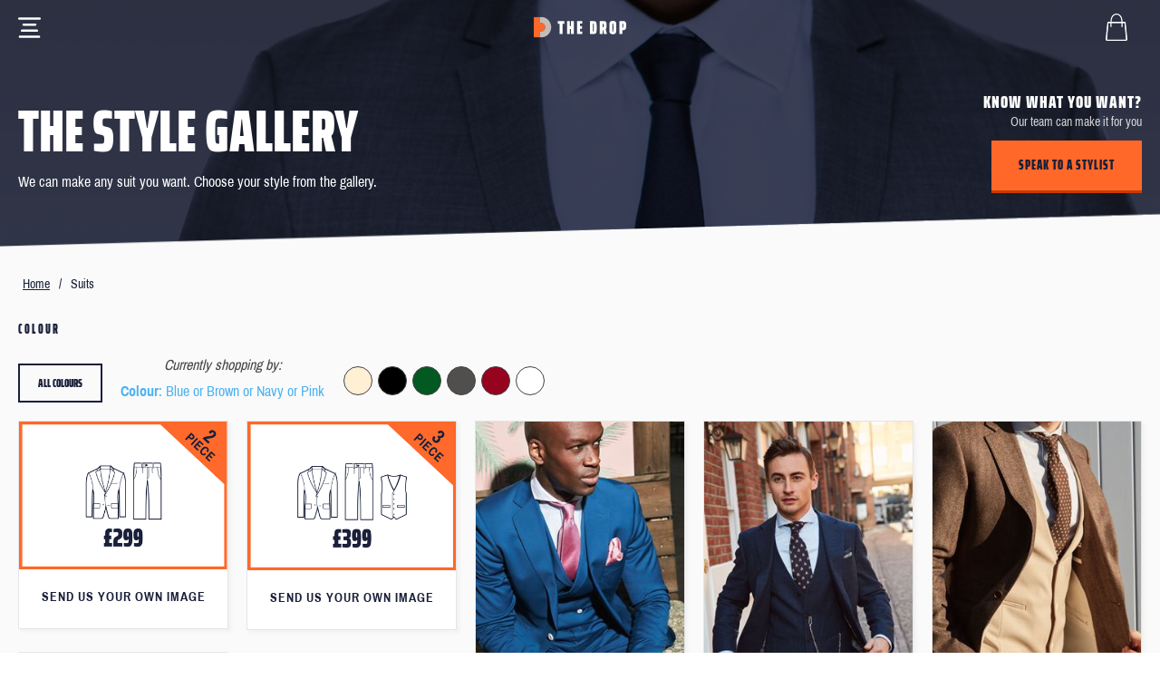

--- FILE ---
content_type: text/html; charset=utf-8
request_url: https://www.thedrop.co/suits?specs=2,6,11,5
body_size: 25482
content:


<!DOCTYPE html>
<html class="html-category-page html-transparent-header">
    <head>
        <title>Suits</title>
        <meta http-equiv="Content-type" content="text/html;charset=UTF-8" />
        <meta name="description" content="The Drop makes any suit you like, in your size, within 3 weeks. Choose from our gallery of suits or send us a photo of a style you want." />
        <meta name="keywords" content="suits, trousers, jackets, blazers, shirts, waistcoats" />
        <meta name="generator" content="nopCommerce" />
        <meta name="viewport" content="width=device-width, initial-scale=1" />

        <link href="https://fonts.googleapis.com/css?family=Open+Sans:400,800" rel="stylesheet">
        <link href="https://fonts.googleapis.com/css?family=Roboto+Condensed:light" rel="stylesheet">

        <!-- Global site tag (gtag.js) - Google AdWords: 872181892 -->
        <script async src="https://www.googletagmanager.com/gtag/js?id=AW-872181892"></script>

        <script>
            window.dataLayer = window.dataLayer || [];
            function gtag() { dataLayer.push(arguments); }
            gtag('js', new Date());

            gtag('config', 'AW-872181892');
        </script>

        
        
        
        <!-- Google code for Analytics tracking -->
<script>
(function(i,s,o,g,r,a,m){i['GoogleAnalyticsObject']=r;i[r]=i[r]||function(){
(i[r].q=i[r].q||[]).push(arguments)},i[r].l=1*new Date();a=s.createElement(o),
m=s.getElementsByTagName(o)[0];a.async=1;a.src=g;m.parentNode.insertBefore(a,m)
})(window,document,'script','//www.google-analytics.com/analytics.js','ga');
ga('create', 'UA-84438503-1', 'auto');

</script>
<script src="https://thedroppublic.blob.core.windows.net/software/intercomSetup.js"></script>

        <link href="/bundles/styles/ofhsbjmdiq5ijbpysfx-9tp1ynjoago4clok9vl39ic1?v=pQY8O_y2zolmIg107LTyq5eWG6KLGv4L1OL6FV0hi0I1" rel="stylesheet"/>


        <script src="/bundles/scripts/slm3wu41m9dqsi92jniglubg-5hwe26klgzi7yuu7zq1?v=8R-ToIaZJXTySpZfXNk2zZvDFXOYXsUcPnL4cLF4L9Y1"></script>


        <link rel="canonical" href="https://www.thedrop.co/suits" />

        
        
        
        <link rel="icon" href="https://www.thedrop.co/favicon.ico" />


        <!-- TrustBox script -->
        <script type="text/javascript" src="//widget.trustpilot.com/bootstrap/v5/tp.widget.bootstrap.min.js" async></script>
        <!-- End Trustbox script -->
    </head>
  <body>
      



<div class="ajax-loading-block-window" style="display: none">
</div>
<div id="dialog-notifications-success" title="Notification" style="display:none;">
</div>
<div id="dialog-notifications-error" title="Error" style="display:none;">
</div>
<div id="dialog-notifications-warning" title="Warning" style="display:none;">
</div>
<div id="bar-notification" class="bar-notification">
    <span class="close" title="Close">&nbsp;</span>
</div>




<!--[if lte IE 7]>
    <div style="clear:both;height:59px;text-align:center;position:relative;">
        <a href="http://www.microsoft.com/windows/internet-explorer/default.aspx" target="_blank">
            <img src="/Themes/TheDrop/Content/images/ie_warning.jpg" height="42" width="820" alt="You are using an outdated browser. For a faster, safer browsing experience, upgrade for free today." />
        </a>
    </div>
<![endif]-->


<div class="site-background">
  
  
<div class="mega-site-header-wrapper site-header-wrapper js-site-header-wrapper">
    <header class="mega-site-header js-nav">
        <div class="mega-site-header__container">


            <!-- Menu Toggle -->
            <div class="site-header__menu">
                <a href="" class="site-nav__link js-nav-toggle-open">
                    <svg class="site-nav__icon site-nav__icon--button" width="25" height="23" viewBox="0 0 80 72" xmlns="http://www.w3.org/2000/svg">
                        <path fill-rule="evenodd" d="M78.068,68 C78.068,65.791 76.277,64 74.068,64 L5.932,64 C3.723,64 1.932,65.791 1.932,68 C1.932,70.209 3.723,72 5.932,72 L74.068,72 C76.277,72 78.068,70.209 78.068,68 M70.801,46.689 C70.801,44.48 69.01,42.689 66.801,42.689 L13.199,42.689 C10.99,42.689 9.199,44.48 9.199,46.689 C9.199,48.898 10.99,50.689 13.199,50.689 L66.801,50.689 C69.01,50.689 70.801,48.898 70.801,46.689 M64.695,25.376 C64.695,23.167 62.904,21.376 60.695,21.376 L19.305,21.376 C17.096,21.376 15.305,23.167 15.305,25.376 C15.305,27.585 17.096,29.376 19.305,29.376 L60.695,29.376 C62.904,29.376 64.695,27.585 64.695,25.376 M76,8 L4,8 C1.791,8 0,6.209 0,4 C0,1.791 1.791,0 4,0 L76,0 C78.209,0 80,1.791 80,4 C80,6.209 78.209,8 76,8" />
                    </svg>
                </a>
                <span class="show-for-sr">Menu</span>
            </div>

            <!-- Logo -->
            <div class="site-header__logo">
                <a href="/">
                    <svg xmlns:dc="http://purl.org/dc/elements/1.1/"
                         xmlns:cc="http://creativecommons.org/ns#"
                         xmlns:rdf="http://www.w3.org/1999/02/22-rdf-syntax-ns#"
                         xmlns:svg="http://www.w3.org/2000/svg"
                         xmlns="http://www.w3.org/2000/svg"
                         id="svg89"
                         version="1.1"
                         viewBox="0 0 1238.2 276"
                         class="drop-logo-svg"
                         >
                        <defs id="defs83" />
                        <metadata id="metadata86">
                            <rdf:RDF>
                                <cc:Work rdf:about="">
                                    <dc:format>image/svg+xml</dc:format>
                                    <dc:type rdf:resource="http://purl.org/dc/dcmitype/StillImage" />
                                    <dc:title></dc:title>
                                </cc:Work>
                            </rdf:RDF>
                        </metadata>
                        <g id="layer1">
                            <g id="g153">
                                <path d="m 0,0          v 276          h 79          v -79          h 16.7          c 32.6,0 59,-26.4 59,-59 0,-32.6 -26.4,-59 -59,-59          h -16.7          v -79          h -79          z"
                                      class="logo__D--left"
                                      id="XMLID_73_" />
                                <path d="m 79,0          h 16.7          c 76,0 138,62 138,138 0,76 -62,138 -138,138          h -16.7          v -79          h 16.7          c 32.6,0 59,-26.4 59,-59 0,-32.6 -26.4,-59 -59,-59          h -16.7          v -79          z"
                                      class="logo__D--right"
                                      id="XMLID_72_" />
                            </g>
                        </g>
                        <g transform="matrix(1.7837704,0,0,1.7837704,-229.73852,-429.10646)"
                           id="XMLID_467_">
                            <path id="XMLID_484_"
                                  class="logo__letter"
                                  d="m 322.9,369.6 v -77.8 h -13.5 v -20.2 h 49 v 20.2 h -13.5 v 77.8 z" />
                            <path id="XMLID_482_"
                                  class="logo__letter"
                                  d="m 408,369.6 v -38.9 h -8 v 38.9 h -21.9 v -98 H 400 v 38.2 h 8 v -38.2 h 21.9 v 98 z" />
                            <path id="XMLID_480_"
                                  class="logo__letter"
                                  d="m 453.9,369.6 v -98 h 39.6 v 19.8 h -17.7 v 18.8 h 15.5 V 330 h -15.5 v 19.8 h 17.7 v 19.8 z" />
                            <path id="XMLID_477_"
                                  class="logo__letter"
                                  d="m 550.5,271.6 h 24.6 c 8.5,0 14.7,1.5 18.3,4.5 3.7,3 5.9,7.6 6.7,13.7 0.8,6.1 1.2,16.4 1.2,30.8 0,14.4 -0.4,24.7 -1.2,30.8 -0.8,6.1 -3,10.7 -6.7,13.7 -3.7,3 -9.8,4.5 -18.3,4.5 h -24.6 z m 24.6,78.2 c 1.6,0 2.7,-0.5 3.3,-1.4 0.6,-0.9 0.9,-3.1 1.1,-6.7 0.2,-3.6 0.2,-10.6 0.2,-21.2 0,-10.5 -0.1,-17.6 -0.2,-21.2 -0.1,-3.6 -0.5,-5.8 -1.1,-6.7 -0.6,-0.9 -1.7,-1.4 -3.3,-1.4 h -3 v 58.4 h 3 z" />
                            <path id="XMLID_474_"
                                  class="logo__letter"
                                  d="m 655.6,369.6 -6.8,-32.1 h -3 v 32.1 h -21.9 v -98 h 28.5 c 6.6,0 11.5,1.2 14.8,3.5 3.3,2.3 5.6,5.8 6.8,10.4 1.2,4.6 1.8,10.9 1.8,19 0,7.3 -0.5,13.2 -1.4,17.7 -1,4.5 -2.8,8 -5.7,10.5 l 9.5,36.9 z m -9.8,-51.3 h 2.7 c 1.7,0 2.9,-0.2 3.6,-0.6 0.7,-0.4 1.1,-1.5 1.4,-3.3 0.2,-1.8 0.4,-5 0.4,-9.5 0,-4.5 -0.1,-7.6 -0.4,-9.4 -0.2,-1.8 -0.7,-2.9 -1.4,-3.3 -0.7,-0.4 -1.9,-0.6 -3.6,-0.6 h -2.7 z" />
                            <path id="XMLID_471_"
                                  class="logo__letter"
                                  d="m 704.4,366.1 c -3.7,-3.1 -5.9,-7.7 -6.7,-14 -0.8,-6.2 -1.2,-16.7 -1.2,-31.6 0,-14.8 0.4,-25.4 1.2,-31.6 0.8,-6.3 3,-10.9 6.7,-14 3.7,-3 9.8,-4.6 18.3,-4.6 8.5,0 14.7,1.5 18.3,4.6 3.7,3 5.9,7.7 6.7,14 0.8,6.3 1.2,16.8 1.2,31.6 0,14.8 -0.4,25.3 -1.2,31.6 -0.8,6.2 -3,10.9 -6.7,14 -3.7,3.1 -9.8,4.6 -18.3,4.6 -8.5,0 -14.6,-1.5 -18.3,-4.6 z m 21.4,-16.6 c 0.5,-0.9 0.8,-3.2 0.9,-6.8 0.1,-3.6 0.2,-11 0.2,-22.1 0,-11.1 -0.1,-18.5 -0.2,-22.1 -0.1,-3.6 -0.5,-5.9 -0.9,-6.8 -0.5,-0.9 -1.5,-1.4 -3.1,-1.4 -1.6,0 -2.7,0.5 -3.1,1.4 -0.5,1 -0.8,3.2 -0.9,6.8 -0.1,3.6 -0.2,11 -0.2,22.1 0,11.1 0.1,18.5 0.2,22.1 0.1,3.6 0.5,5.9 0.9,6.8 0.5,1 1.5,1.4 3.1,1.4 1.6,0 2.7,-0.4 3.1,-1.4 z" />
                            <path id="XMLID_468_"
                                  class="logo__letter"
                                  d="m 771.4,271.6 h 28.1 c 6.6,0 11.5,1.2 14.8,3.6 3.3,2.4 5.6,6 6.8,10.8 1.2,4.8 1.8,11.4 1.8,19.9 0,8 -0.5,14.4 -1.6,19.2 -1,4.8 -3.3,8.5 -6.7,11.3 -3.4,2.7 -8.5,4.1 -15.1,4.1 h -6.1 v 29.2 h -21.9 v -98.1 z m 24.3,49 c 1.7,0 2.9,-0.2 3.6,-0.7 0.7,-0.5 1.1,-1.7 1.4,-3.6 0.2,-1.9 0.4,-5.4 0.4,-10.3 0,-4.9 -0.1,-8.4 -0.4,-10.3 -0.2,-1.9 -0.7,-3.1 -1.4,-3.6 -0.7,-0.4 -1.9,-0.6 -3.6,-0.6 h -2.3 v 29.2 h 2.3 z" />
                        </g>
                    </svg>
                </a>
            </div>


                <nav class="mega-nav" style="">

    <ul class="nav__container site-nav site-nav--desktop">
        <li class="nav-item nav-item__dropdown">

                    <div class="nav-link" href="">
                        <span>All Clothing</span>
                    </div>


                <div class="mega-dropdown__container">
                    <div class="mega-dropdown">
                        <div class="grid-container grid-container--unset-max-width">
                            <div class="grid grid--justify-evenly">

                                    <div class="grid__cell grid__cell--auto dropdown-column">
                                            <div class="mega-dropdown__section-title">
                                                <h3>Shop</h3>
                                            </div>


                                        <ul class="mega-dropdown__section-selection">
                                                <li><a href="/suits">Suits</a></li>
                                                <li><a href="/jackets">Jackets</a></li>
                                                <li><a href="/trousers">Trousers</a></li>
                                                <li><a href="/chinos">Chinos</a></li>
                                                <li><a href="/shirts">Shirts</a></li>
                                        </ul>
                                    </div>
                                    <div class="grid__cell grid__cell--auto dropdown-column">
                                            <div class="mega-dropdown__section-title">
                                                <h3>Workwear</h3>
                                            </div>


                                        <ul class="mega-dropdown__section-selection">
                                                <li><a href="/the-global-suit">The Global Suit</a></li>
                                                <li><a href="/the-chino-suit">The Chino Suit</a></li>
                                        </ul>
                                    </div>
                                    <div class="grid__cell grid__cell--auto dropdown-column">
                                            <div class="mega-dropdown__section-title">
                                                <h3>Wedding</h3>
                                            </div>


                                        <ul class="mega-dropdown__section-selection">
                                                <li><a href="/light-beige-and-blue-three-piece-suit">Contemporary</a></li>
                                                <li><a href="/drop-three-piece-morning-suit">Classic</a></li>
                                                <li><a href="/drop-brown-tweed-effect-mixed-fabric-three-piece-suit">Country</a></li>
                                                <li><a href="/cream-slim-fit-two-piece-suit">Beach</a></li>
                                        </ul>
                                    </div>

                                    <div class="grid__cell grid__cell-auto alt-image-tile alt-image-tile--blue speak-to-a-stylist dropdown-column">
                                        <img class="alt-image-tile__photo" src="/Themes/TheDrop/Content/images/custom/campaign/dogtooth-pattern.png" alt="">
                                        <div class="alt-image-tile__mask">
                                            <div class="alt-image-tile__mask-middle">
                                                <h3 class="heading heading--sub text-center">
                                                    Have your own style in mind?
                                                </h3>
                                                <p class="text-center text-white sub-text">
                                                    We can make it for you!
                                                </p>
                                                <a id="speak-to-a-stylist-dropdown" class="button button--primary-alt icon-text-bubble button--primary-alt--shrinkable button--full">Speak to a stylist</a>
                                            </div>
                                        </div>
                                    </div>



                            </div>
                        </div>
                    </div>
                    <div class="mega-dropdown__shadow">

                    </div>
                </div>
        </li>
        <li class="nav-item nav-item__dropdown">

                    <a class="nav-link" href="/campaign/work">
                        <span>Workwear</span>
                    </a>


                <div class="mega-dropdown__container">
                    <div class="mega-dropdown">
                        <div class="grid-container grid-container--unset-max-width">
                            <div class="grid grid--justify-evenly">

                                    <div class="grid__cell grid__cell--auto dropdown-column">
                                            <div class="mega-dropdown__section-title">
                                                <h3>Shop by product</h3>
                                            </div>


                                        <ul class="mega-dropdown__section-selection">
                                                <li><a href="/suits">Suits</a></li>
                                                <li><a href="/jackets">Jackets</a></li>
                                                <li><a href="/trousers">Trousers</a></li>
                                                <li><a href="/chinos">Chinos</a></li>
                                                <li><a href="/shirts">Shirts</a></li>
                                        </ul>
                                    </div>
                                    <div class="grid__cell grid__cell--auto dropdown-column">
                                            <div class="mega-dropdown__section-title">
                                                <h3>Shop by style</h3>
                                            </div>


                                        <ul class="mega-dropdown__section-selection">
                                                <li><a href="/the-global-suit">The Global Suit</a></li>
                                                <li><a href="/the-chino-suit">The Chino Suit</a></li>
                                                <li><a href="/drop-charcoal-grey-two-piece">Classic</a></li>
                                                <li><a href="/drop-navy-blue-two-piece-suit">Contemporary</a></li>
                                        </ul>
                                    </div>


                                    <div class="grid__cell grid__cell--auto grid dropdown-column">

                                            <div class="grid__cell grid__cell--half alt-image-tile spaced">
                                                <a href="/the-global-suit">
                                                    <img class="alt-image-tile__photo" src="/Themes/TheDrop/Content/images/custom/campaign/global-square-01.jpg" alt="">
                                                    <div class="alt-image-tile__mask">
                                                        <div class="alt-image-tile__mask-middle alt-image-tile__heading text-center">
                                                            The global suit
                                                        </div>
                                                    </div>
                                                </a>
                                            </div>
                                            <div class="grid__cell grid__cell--half alt-image-tile spaced">
                                                <a href="/the-chino-suit">
                                                    <img class="alt-image-tile__photo" src="/Themes/TheDrop/Content/images/custom/campaign/chino-square-01.jpg" alt="">
                                                    <div class="alt-image-tile__mask">
                                                        <div class="alt-image-tile__mask-middle alt-image-tile__heading text-center">
                                                            The chino suit
                                                        </div>
                                                    </div>
                                                </a>
                                            </div>
                                    </div>


                            </div>
                        </div>
                    </div>
                    <div class="mega-dropdown__shadow">

                    </div>
                </div>
        </li>
        <li class="nav-item nav-item__dropdown">

                    <a class="nav-link" href="/wedding-home">
                        <span>Weddings</span>
                    </a>


                <div class="mega-dropdown__container">
                    <div class="mega-dropdown">
                        <div class="grid-container grid-container--unset-max-width">
                            <div class="grid grid--justify-evenly">

                                    <div class="grid__cell grid__cell--auto dropdown-column">
                                            <div class="mega-dropdown__section-title">
                                                <h3>Shop by product</h3>
                                            </div>


                                        <ul class="mega-dropdown__section-selection">
                                                <li><a href="/suits">Suits</a></li>
                                                <li><a href="/jackets">Jackets</a></li>
                                                <li><a href="/trousers">Trousers</a></li>
                                                <li><a href="/shirts">Shirts</a></li>
                                        </ul>
                                    </div>
                                    <div class="grid__cell grid__cell--auto dropdown-column">
                                            <div class="mega-dropdown__section-title">
                                                <h3>Shop by style</h3>
                                            </div>


                                        <ul class="mega-dropdown__section-selection">
                                                <li><a href="/drop-black-slim-fit-two-piece-tuxedo">Tuxedo</a></li>
                                                <li><a href="/light-beige-and-blue-three-piece-suit">Contemporary</a></li>
                                                <li><a href="/drop-brown-tweed-effect-mixed-fabric-three-piece-suit">Country</a></li>
                                                <li><a href="/cream-slim-fit-two-piece-suit">Beach</a></li>
                                        </ul>
                                    </div>


                                    <div class="grid__cell grid__cell--auto grid dropdown-column">

                                            <div class="grid__cell grid__cell--half alt-image-tile spaced">
                                                <a href="/drop-brown-tweed-effect-mixed-fabric-three-piece-suit">
                                                    <img class="alt-image-tile__photo" src="/Themes/TheDrop/Content/images/custom/campaign/country-square-01.jpg" alt="">
                                                    <div class="alt-image-tile__mask">
                                                        <div class="alt-image-tile__mask-middle alt-image-tile__heading text-center">
                                                            Country
                                                        </div>
                                                    </div>
                                                </a>
                                            </div>
                                            <div class="grid__cell grid__cell--half alt-image-tile spaced">
                                                <a href="/cream-slim-fit-two-piece-suit">
                                                    <img class="alt-image-tile__photo" src="/Themes/TheDrop/Content/images/custom/campaign/beach-square-01.jpg" alt="">
                                                    <div class="alt-image-tile__mask">
                                                        <div class="alt-image-tile__mask-middle alt-image-tile__heading text-center">
                                                            Beach
                                                        </div>
                                                    </div>
                                                </a>
                                            </div>
                                    </div>


                            </div>
                        </div>
                    </div>
                    <div class="mega-dropdown__shadow">

                    </div>
                </div>
        </li>
        <li class="nav-item nav-item__dropdown">

                <a id="speak-to-a-stylist" class="nav-link">
                    <span>Speak to a stylist</span>
                </a>


        </li>
        <li class="nav-item nav-item__dropdown">

                    <div class="nav-link" href="">
                        <span>Help</span>
                    </div>


                <div class="mega-dropdown__container">
                    <div class="mega-dropdown">
                        <div class="grid-container grid-container--unset-max-width">
                            <div class="grid grid--justify-evenly">

                                    <div class="grid__cell grid__cell--auto dropdown-column">
                                            <div class="mega-dropdown__section-title">
                                                <h3>Help</h3>
                                            </div>


                                        <ul class="mega-dropdown__section-selection">
                                                <li><a href="/faqs">FAQs</a></li>
                                                <li><a href="/measurements-explained">Measurements Explained</a></li>
                                                <li><a href="/contactus">Contact us</a></li>
                                        </ul>
                                    </div>



                                    <div class="grid__cell alt-image-tile alt-image-tile--blue measurement-information dropdown-column">
                                        <img class="alt-image-tile__photo" src="/Themes/TheDrop/Content/images/custom/campaign/dogtooth-pattern.png" alt="">
                                        <div class="alt-image-tile__mask">
                                            <div class="alt-image-tile__mask-middle">
                                                <h3 class="heading heading--sub text-center text-orange">
                                                    Everything is your size!
                                                </h3>
                                                <img class="icon-measurements" src="/Themes/TheDrop/Content/images/icons/icon-measurements-orange.svg" alt="" />
                                                <p class="text-center text-white sub-text">
                                                    Everything is made to <span class="text-orange">your exact measurements</span> and preferred fit
                                                </p>
                                                <p class="text-center text-white sub-text">
                                                    We take your measurements <span class="text-orange">AFTER</span> you have checked out
                                                </p>
                                            </div>
                                        </div>
                                    </div>

                            </div>
                        </div>
                    </div>
                    <div class="mega-dropdown__shadow">

                    </div>
                </div>
        </li>
    </ul>


    <div id="product-content"></div> <!--- element used for react cart element ! DO NOT DELETE --->
</nav>

<ul class="mega-nav__extras">
        <li class="nav-item push">
            <a id="login" class="nav-link" href="/login">
                <span>Sign in</span>
            </a>
        </li>

    <li class="nav-item" id="top-cart-link">
        <a id="header-shopping-cart-lnk" class="site-nav__link site-nav__link--bag">

            <div class="cart-qty__container cart-qty-non-zero cart-qty-hidden">
                <span class="site-nav__number cart-qty js-cart-qty">0</span>

                <svg class="site-nav__icon site-nav__icon--basket is-full" width="25" height="30" viewBox="0 0 25 30" xmlns="http://www.w3.org/2000/svg">
                    <g fill-rule="evenodd">
                        <polygon points="2.63 10 21.37 10 23 29.13 22.185 30 1.815 30 1 29.13" />
                        <path fill-rule="nonzero" d="M23.9907276,28 L22.0422421,9.5 C21.992281,9.25 21.7424752,9 21.4427082,9 L18.694844,9 C18.5949217,6.2 17.9953877,3.95 16.7963197,2.4 C15.5972517,0.85 13.9485332,0 12.0000477,0 C10.0515622,0 8.40284369,0.85 7.25373686,2.4 C6.05466887,3.95 5.45513487,6.2 5.35521254,9 L2.60734838,9 C2.30758138,9 2.05777555,9.25 2.00781438,9.55 L0.00936771872,28 C-0.0405934478,28.5 0.109290052,29 0.459018217,29.4 C0.808746383,29.8 1.30835805,30 1.80796971,30 L22.1421645,30 C22.6417761,30 23.1413878,29.8 23.491116,29.4 C23.8908053,29 24.0406888,28.5 23.9907276,28 Z M8.20299903,3.1 C9.15226119,1.85 10.4512515,1.2 12.0000477,1.2 C13.5488438,1.2 14.8478342,1.85 15.7970963,3.1 C16.7963197,4.45 17.3458925,6.45 17.4458148,9 L6.55428053,9 C6.6042417,6.5 7.2037757,4.45 8.20299903,3.1 Z M22.6417761,28.6 C22.5418538,28.75 22.3420091,28.8 22.1921256,28.8 L1.80796971,28.8 C1.60812505,28.8 1.45824155,28.75 1.35831921,28.6 C1.25839688,28.45 1.20843571,28.3 1.20843571,28.15 L3.10696004,10.2 L5.35521254,10.2 L5.35521254,14.4 C5.35521254,14.75 5.60501837,15 5.95474653,15 C6.3044747,15 6.55428053,14.75 6.55428053,14.4 L6.55428053,10.2 L17.495776,10.2 L17.495776,14.4 C17.495776,14.75 17.7455818,15 18.09531,15 C18.4450382,15 18.694844,14.75 18.694844,14.4 L18.694844,10.2 L20.9430965,10.2 L22.8416208,28.15 C22.7916596,28.3 22.7416985,28.45 22.6417761,28.6 Z" />
                    </g>
                </svg>
            </div>

            <div class="cart-qty__container cart-qty-zero cart-qty-active">
                <svg class="site-nav__icon site-nav__icon--basket" width="25" height="30" viewBox="0 0 25 30" xmlns="http://www.w3.org/2000/svg">
                    <g fill-rule="evenodd">
                        <polygon class="site-nav__icon--basket__bag" points="2.63 10 21.37 10 23 29.13 22.185 30 1.815 30 1 29.13" />
                        <path class="site-nav__icon--basket__handle" fill-rule="nonzero" d="M23.9907276,28 L22.0422421,9.5 C21.992281,9.25 21.7424752,9 21.4427082,9 L18.694844,9 C18.5949217,6.2 17.9953877,3.95 16.7963197,2.4 C15.5972517,0.85 13.9485332,0 12.0000477,0 C10.0515622,0 8.40284369,0.85 7.25373686,2.4 C6.05466887,3.95 5.45513487,6.2 5.35521254,9 L2.60734838,9 C2.30758138,9 2.05777555,9.25 2.00781438,9.55 L0.00936771872,28 C-0.0405934478,28.5 0.109290052,29 0.459018217,29.4 C0.808746383,29.8 1.30835805,30 1.80796971,30 L22.1421645,30 C22.6417761,30 23.1413878,29.8 23.491116,29.4 C23.8908053,29 24.0406888,28.5 23.9907276,28 Z M8.20299903,3.1 C9.15226119,1.85 10.4512515,1.2 12.0000477,1.2 C13.5488438,1.2 14.8478342,1.85 15.7970963,3.1 C16.7963197,4.45 17.3458925,6.45 17.4458148,9 L6.55428053,9 C6.6042417,6.5 7.2037757,4.45 8.20299903,3.1 Z M22.6417761,28.6 C22.5418538,28.75 22.3420091,28.8 22.1921256,28.8 L1.80796971,28.8 C1.60812505,28.8 1.45824155,28.75 1.35831921,28.6 C1.25839688,28.45 1.20843571,28.3 1.20843571,28.15 L3.10696004,10.2 L5.35521254,10.2 L5.35521254,14.4 C5.35521254,14.75 5.60501837,15 5.95474653,15 C6.3044747,15 6.55428053,14.75 6.55428053,14.4 L6.55428053,10.2 L17.495776,10.2 L17.495776,14.4 C17.495776,14.75 17.7455818,15 18.09531,15 C18.4450382,15 18.694844,14.75 18.694844,14.4 L18.694844,10.2 L20.9430965,10.2 L22.8416208,28.15 C22.7916596,28.3 22.7416985,28.45 22.6417761,28.6 Z" />
                    </g>
                </svg>
            </div>


        </a>
    </li>
</ul>




<div class="full-screen-nav js-nav-menu">
    <!-- Fullscreen nav logo -->

    <div class="site-header__background--fullscreen">


        <a href="" class="site-nav__link nav-toggle-close js-nav-toggle-close">
            <img class="nav-toggle-close__img" src="/Themes/TheDrop/Content/images/icons/icon-delete.png">
            <span class="show-for-sr">Close</span>
        </a>


        <a id="mob-header-shopping-cart-lnk" class="site-nav__link site-nav__link--bag" >
            <span class="show-for-sr">Shopping Bag</span>

            <div class="cart-qty-non-zero cart-qty-hidden">
                <svg class="site-nav__icon site-nav__icon--basket is-full" width="25" height="30" viewBox="0 0 25 30" xmlns="http://www.w3.org/2000/svg">
                    <g fill-rule="evenodd">
                        <polygon points="2.63 10 21.37 10 23 29.13 22.185 30 1.815 30 1 29.13" />
                        <path fill-rule="nonzero" d="M23.9907276,28 L22.0422421,9.5 C21.992281,9.25 21.7424752,9 21.4427082,9 L18.694844,9 C18.5949217,6.2 17.9953877,3.95 16.7963197,2.4 C15.5972517,0.85 13.9485332,0 12.0000477,0 C10.0515622,0 8.40284369,0.85 7.25373686,2.4 C6.05466887,3.95 5.45513487,6.2 5.35521254,9 L2.60734838,9 C2.30758138,9 2.05777555,9.25 2.00781438,9.55 L0.00936771872,28 C-0.0405934478,28.5 0.109290052,29 0.459018217,29.4 C0.808746383,29.8 1.30835805,30 1.80796971,30 L22.1421645,30 C22.6417761,30 23.1413878,29.8 23.491116,29.4 C23.8908053,29 24.0406888,28.5 23.9907276,28 Z M8.20299903,3.1 C9.15226119,1.85 10.4512515,1.2 12.0000477,1.2 C13.5488438,1.2 14.8478342,1.85 15.7970963,3.1 C16.7963197,4.45 17.3458925,6.45 17.4458148,9 L6.55428053,9 C6.6042417,6.5 7.2037757,4.45 8.20299903,3.1 Z M22.6417761,28.6 C22.5418538,28.75 22.3420091,28.8 22.1921256,28.8 L1.80796971,28.8 C1.60812505,28.8 1.45824155,28.75 1.35831921,28.6 C1.25839688,28.45 1.20843571,28.3 1.20843571,28.15 L3.10696004,10.2 L5.35521254,10.2 L5.35521254,14.4 C5.35521254,14.75 5.60501837,15 5.95474653,15 C6.3044747,15 6.55428053,14.75 6.55428053,14.4 L6.55428053,10.2 L17.495776,10.2 L17.495776,14.4 C17.495776,14.75 17.7455818,15 18.09531,15 C18.4450382,15 18.694844,14.75 18.694844,14.4 L18.694844,10.2 L20.9430965,10.2 L22.8416208,28.15 C22.7916596,28.3 22.7416985,28.45 22.6417761,28.6 Z" />
                    </g>
                </svg>

                <span class="site-nav__number cart-qty">0</span>
            </div>

            <div class="cart-qty-zero cart-qty-active">
                <svg class="site-nav__icon site-nav__icon--basket" width="25" height="30" viewBox="0 0 25 30" xmlns="http://www.w3.org/2000/svg">
                    <path d="M24.1573299,28 L22.1953133,9.5 C22.1450052,9.25 21.8934646,9 21.5916158,9 L18.8246693,9 C18.7240531,6.2 18.1203556,3.95 16.9129608,2.4 C15.7055659,0.85 14.045398,0 12.0833813,0 C10.1213647,0 8.46119677,0.85 7.30411004,2.4 C6.09671518,3.95 5.49301775,6.2 5.39240151,9 L2.62545496,9 C2.32360625,9 2.07206565,9.25 2.02175753,9.55 L0.00943277232,28 C-0.0408753467,28.5 0.11004901,29 0.462205844,29.4 C0.814362677,29.8 1.31744387,30 1.82052506,30 L22.2959295,30 C22.7990107,30 23.3020919,29.8 23.6542487,29.4 C24.0567137,29 24.207638,28.5 24.1573299,28 Z M8.2599643,3.1 C9.21581856,1.85 10.5238297,1.2 12.0833813,1.2 C13.642933,1.2 14.9509441,1.85 15.9067984,3.1 C16.9129608,4.45 17.4663501,6.45 17.5669663,9 L6.59979637,9 C6.65010449,6.5 7.25380192,4.45 8.2599643,3.1 Z M22.7990107,28.6 C22.6983945,28.75 22.497162,28.8 22.3462376,28.8 L1.82052506,28.8 C1.61929258,28.8 1.46836822,28.75 1.36775199,28.6 C1.26713575,28.45 1.21682763,28.3 1.21682763,28.15 L3.12853615,10.2 L5.39240151,10.2 L5.39240151,14.4 C5.39240151,14.75 5.64394211,15 5.99609894,15 C6.34825577,15 6.59979637,14.75 6.59979637,14.4 L6.59979637,10.2 L17.6172744,10.2 L17.6172744,14.4 C17.6172744,14.75 17.868815,15 18.2209719,15 C18.5731287,15 18.8246693,14.75 18.8246693,14.4 L18.8246693,10.2 L21.0885347,10.2 L23.0002432,28.15 C22.9499351,28.3 22.8996269,28.45 22.7990107,28.6 Z" />
                </svg>
            </div>
        </a>
        
    </div>





    <div class="site-header__logo site-header__logo--fullscreen">
        <a id="clicked-home" href="/">


            <svg xmlns:dc="http://purl.org/dc/elements/1.1/"
                 xmlns:cc="http://creativecommons.org/ns#"
                 xmlns:rdf="http://www.w3.org/1999/02/22-rdf-syntax-ns#"
                 xmlns:svg="http://www.w3.org/2000/svg"
                 xmlns="http://www.w3.org/2000/svg"
                 id="svg89"
                 version="1.1"
                 viewBox="0 0 1238.2 276"
                 height="23"
                 width="102">
                <defs id="defs83" />
                <metadata id="metadata86">
                    <rdf:RDF>
                        <cc:Work rdf:about="">
                            <dc:format>image/svg+xml</dc:format>
                            <dc:type rdf:resource="http://purl.org/dc/dcmitype/StillImage" />
                            <dc:title></dc:title>
                        </cc:Work>
                    </rdf:RDF>
                </metadata>
                <g id="layer1">
                    <g id="g153">
                        <path d="m 0,0          v 276          h 79          v -79          h 16.7          c 32.6,0 59,-26.4 59,-59 0,-32.6 -26.4,-59 -59,-59          h -16.7          v -79          h -79          z"
                              class="logo__D--left"
                              id="XMLID_73_" />
                        <path d="m 79,0          h 16.7          c 76,0 138,62 138,138 0,76 -62,138 -138,138          h -16.7          v -79          h 16.7          c 32.6,0 59,-26.4 59,-59 0,-32.6 -26.4,-59 -59,-59          h -16.7          v -79          z"
                              class="logo__D--right"
                              id="XMLID_72_" />
                    </g>
                </g>
                <g transform="matrix(1.7837704,0,0,1.7837704,-229.73852,-429.10646)"
                   id="XMLID_467_">
                    <path id="XMLID_484_"
                          class="logo__letter"
                          d="m 322.9,369.6 v -77.8 h -13.5 v -20.2 h 49 v 20.2 h -13.5 v 77.8 z" />
                    <path id="XMLID_482_"
                          class="logo__letter"
                          d="m 408,369.6 v -38.9 h -8 v 38.9 h -21.9 v -98 H 400 v 38.2 h 8 v -38.2 h 21.9 v 98 z" />
                    <path id="XMLID_480_"
                          class="logo__letter"
                          d="m 453.9,369.6 v -98 h 39.6 v 19.8 h -17.7 v 18.8 h 15.5 V 330 h -15.5 v 19.8 h 17.7 v 19.8 z" />
                    <path id="XMLID_477_"
                          class="logo__letter"
                          d="m 550.5,271.6 h 24.6 c 8.5,0 14.7,1.5 18.3,4.5 3.7,3 5.9,7.6 6.7,13.7 0.8,6.1 1.2,16.4 1.2,30.8 0,14.4 -0.4,24.7 -1.2,30.8 -0.8,6.1 -3,10.7 -6.7,13.7 -3.7,3 -9.8,4.5 -18.3,4.5 h -24.6 z m 24.6,78.2 c 1.6,0 2.7,-0.5 3.3,-1.4 0.6,-0.9 0.9,-3.1 1.1,-6.7 0.2,-3.6 0.2,-10.6 0.2,-21.2 0,-10.5 -0.1,-17.6 -0.2,-21.2 -0.1,-3.6 -0.5,-5.8 -1.1,-6.7 -0.6,-0.9 -1.7,-1.4 -3.3,-1.4 h -3 v 58.4 h 3 z" />
                    <path id="XMLID_474_"
                          class="logo__letter"
                          d="m 655.6,369.6 -6.8,-32.1 h -3 v 32.1 h -21.9 v -98 h 28.5 c 6.6,0 11.5,1.2 14.8,3.5 3.3,2.3 5.6,5.8 6.8,10.4 1.2,4.6 1.8,10.9 1.8,19 0,7.3 -0.5,13.2 -1.4,17.7 -1,4.5 -2.8,8 -5.7,10.5 l 9.5,36.9 z m -9.8,-51.3 h 2.7 c 1.7,0 2.9,-0.2 3.6,-0.6 0.7,-0.4 1.1,-1.5 1.4,-3.3 0.2,-1.8 0.4,-5 0.4,-9.5 0,-4.5 -0.1,-7.6 -0.4,-9.4 -0.2,-1.8 -0.7,-2.9 -1.4,-3.3 -0.7,-0.4 -1.9,-0.6 -3.6,-0.6 h -2.7 z" />
                    <path id="XMLID_471_"
                          class="logo__letter"
                          d="m 704.4,366.1 c -3.7,-3.1 -5.9,-7.7 -6.7,-14 -0.8,-6.2 -1.2,-16.7 -1.2,-31.6 0,-14.8 0.4,-25.4 1.2,-31.6 0.8,-6.3 3,-10.9 6.7,-14 3.7,-3 9.8,-4.6 18.3,-4.6 8.5,0 14.7,1.5 18.3,4.6 3.7,3 5.9,7.7 6.7,14 0.8,6.3 1.2,16.8 1.2,31.6 0,14.8 -0.4,25.3 -1.2,31.6 -0.8,6.2 -3,10.9 -6.7,14 -3.7,3.1 -9.8,4.6 -18.3,4.6 -8.5,0 -14.6,-1.5 -18.3,-4.6 z m 21.4,-16.6 c 0.5,-0.9 0.8,-3.2 0.9,-6.8 0.1,-3.6 0.2,-11 0.2,-22.1 0,-11.1 -0.1,-18.5 -0.2,-22.1 -0.1,-3.6 -0.5,-5.9 -0.9,-6.8 -0.5,-0.9 -1.5,-1.4 -3.1,-1.4 -1.6,0 -2.7,0.5 -3.1,1.4 -0.5,1 -0.8,3.2 -0.9,6.8 -0.1,3.6 -0.2,11 -0.2,22.1 0,11.1 0.1,18.5 0.2,22.1 0.1,3.6 0.5,5.9 0.9,6.8 0.5,1 1.5,1.4 3.1,1.4 1.6,0 2.7,-0.4 3.1,-1.4 z" />
                    <path id="XMLID_468_"
                          class="logo__letter"
                          d="m 771.4,271.6 h 28.1 c 6.6,0 11.5,1.2 14.8,3.6 3.3,2.4 5.6,6 6.8,10.8 1.2,4.8 1.8,11.4 1.8,19.9 0,8 -0.5,14.4 -1.6,19.2 -1,4.8 -3.3,8.5 -6.7,11.3 -3.4,2.7 -8.5,4.1 -15.1,4.1 h -6.1 v 29.2 h -21.9 v -98.1 z m 24.3,49 c 1.7,0 2.9,-0.2 3.6,-0.7 0.7,-0.5 1.1,-1.7 1.4,-3.6 0.2,-1.9 0.4,-5.4 0.4,-10.3 0,-4.9 -0.1,-8.4 -0.4,-10.3 -0.2,-1.9 -0.7,-3.1 -1.4,-3.6 -0.7,-0.4 -1.9,-0.6 -3.6,-0.6 h -2.3 v 29.2 h 2.3 z" />
                </g>
            </svg>

        </a>
    </div>
    <nav class="mega-site-nav-fullscreen">


        <ul class="site-nav site-nav--fullscreen accordion js-accordion">
                    <li class="site-nav__item site-nav__item--fullscreen accordion__item js-accordion-item vs-none">

                            <div class="site-nav__item-link accordion__trigger accordion__trigger--shifted-arrows accordion__trigger-bev js-accordion-trigger is-open" href="">All Clothing</div>


                        <div class="site-nav__item-content accordion__content accordion__content--tall js-accordion-content is-closed vs-none">

                            <div class="box">
                                    <div class="menu">
                                        <h3 class="menu-title">Shop</h3>
                                        <ul class="mega-dropdown__section-selection menu-selection">

                                                <li><a href="/suits">Suits</a></li>
                                                <li><a href="/jackets">Jackets</a></li>
                                                <li><a href="/trousers">Trousers</a></li>
                                                <li><a href="/chinos">Chinos</a></li>
                                                <li><a href="/shirts">Shirts</a></li>
                                        </ul>
                                    </div>
                                    <div class="menu">
                                        <h3 class="menu-title">Workwear</h3>
                                        <ul class="mega-dropdown__section-selection menu-selection">

                                                <li><a href="/the-global-suit">The Global Suit</a></li>
                                                <li><a href="/the-chino-suit">The Chino Suit</a></li>
                                        </ul>
                                    </div>
                                    <div class="menu">
                                        <h3 class="menu-title">Wedding</h3>
                                        <ul class="mega-dropdown__section-selection menu-selection">

                                                <li><a href="/light-beige-and-blue-three-piece-suit">Contemporary</a></li>
                                                <li><a href="/drop-three-piece-morning-suit">Classic</a></li>
                                                <li><a href="/drop-brown-tweed-effect-mixed-fabric-three-piece-suit">Country</a></li>
                                                <li><a href="/cream-slim-fit-two-piece-suit">Beach</a></li>
                                        </ul>
                                    </div>
                            </div>


                                <div class="grid__cell grid__cell-auto alt-image-tile alt-image-tile--blue speak-to-a-stylist">
                                    <img class="alt-image-tile__photo" src="/Themes/TheDrop/Content/images/custom/campaign/dogtooth-pattern.png" alt="">
                                    <div class="alt-image-tile__mask">
                                        <div class="alt-image-tile__mask-middle">
                                            <h3 class="heading heading--sub text-center">
                                                Have your own style in mind?
                                            </h3>
                                            <p class="text-center text-white sub-text">
                                                We can make it for you!
                                            </p>
                                            <a id="mob-speak-to-a-stylist-dropdown" class="button button--primary-alt icon-text-bubble button--full">Speak to a stylist</a>
                                        </div>
                                    </div>
                                </div>
                            


                        </div>
                    </li>
                    <li class="site-nav__item site-nav__item--fullscreen accordion__item js-accordion-item vs-none">

                            <a class="site-nav__item-link accordion__trigger accordion__trigger--shifted-arrows accordion__trigger-bev js-accordion-trigger is-open" href="/campaign/work">Workwear</a>


                        <div class="site-nav__item-content accordion__content accordion__content--tall js-accordion-content is-closed vs-none">

                            <div class="box">
                                    <div class="menu">
                                        <h3 class="menu-title">Shop by product</h3>
                                        <ul class="mega-dropdown__section-selection menu-selection">

                                                <li><a href="/suits">Suits</a></li>
                                                <li><a href="/jackets">Jackets</a></li>
                                                <li><a href="/trousers">Trousers</a></li>
                                                <li><a href="/chinos">Chinos</a></li>
                                                <li><a href="/shirts">Shirts</a></li>
                                        </ul>
                                    </div>
                                    <div class="menu">
                                        <h3 class="menu-title">Shop by style</h3>
                                        <ul class="mega-dropdown__section-selection menu-selection">

                                                <li><a href="/the-global-suit">The Global Suit</a></li>
                                                <li><a href="/the-chino-suit">The Chino Suit</a></li>
                                                <li><a href="/drop-charcoal-grey-two-piece">Classic</a></li>
                                                <li><a href="/drop-navy-blue-two-piece-suit">Contemporary</a></li>
                                        </ul>
                                    </div>
                            </div>


                                                            <div class="grid__cell grid__cell--auto grid">

                                        <div class="grid__cell grid__cell--half alt-image-tile spaced">
                                            <a href="/the-global-suit">
                                                <img class="alt-image-tile__photo" src="/Themes/TheDrop/Content/images/custom/campaign/global-square-01.jpg" alt="">
                                                <div class="alt-image-tile__mask">
                                                    <div class="alt-image-tile__mask-middle alt-image-tile__heading text-center">
                                                        The global suit
                                                    </div>
                                                </div>
                                            </a>
                                        </div>
                                        <div class="grid__cell grid__cell--half alt-image-tile spaced">
                                            <a href="/the-chino-suit">
                                                <img class="alt-image-tile__photo" src="/Themes/TheDrop/Content/images/custom/campaign/chino-square-01.jpg" alt="">
                                                <div class="alt-image-tile__mask">
                                                    <div class="alt-image-tile__mask-middle alt-image-tile__heading text-center">
                                                        The chino suit
                                                    </div>
                                                </div>
                                            </a>
                                        </div>
                                </div>



                        </div>
                    </li>
                    <li class="site-nav__item site-nav__item--fullscreen accordion__item js-accordion-item vs-none">

                            <a class="site-nav__item-link accordion__trigger accordion__trigger--shifted-arrows accordion__trigger-bev js-accordion-trigger is-open" href="/wedding-home">Weddings</a>


                        <div class="site-nav__item-content accordion__content accordion__content--tall js-accordion-content is-closed vs-none">

                            <div class="box">
                                    <div class="menu">
                                        <h3 class="menu-title">Shop by product</h3>
                                        <ul class="mega-dropdown__section-selection menu-selection">

                                                <li><a href="/suits">Suits</a></li>
                                                <li><a href="/jackets">Jackets</a></li>
                                                <li><a href="/trousers">Trousers</a></li>
                                                <li><a href="/shirts">Shirts</a></li>
                                        </ul>
                                    </div>
                                    <div class="menu">
                                        <h3 class="menu-title">Shop by style</h3>
                                        <ul class="mega-dropdown__section-selection menu-selection">

                                                <li><a href="/drop-black-slim-fit-two-piece-tuxedo">Tuxedo</a></li>
                                                <li><a href="/light-beige-and-blue-three-piece-suit">Contemporary</a></li>
                                                <li><a href="/drop-brown-tweed-effect-mixed-fabric-three-piece-suit">Country</a></li>
                                                <li><a href="/cream-slim-fit-two-piece-suit">Beach</a></li>
                                        </ul>
                                    </div>
                            </div>


                                                            <div class="grid__cell grid__cell--auto grid">

                                        <div class="grid__cell grid__cell--half alt-image-tile spaced">
                                            <a href="/drop-brown-tweed-effect-mixed-fabric-three-piece-suit">
                                                <img class="alt-image-tile__photo" src="/Themes/TheDrop/Content/images/custom/campaign/country-square-01.jpg" alt="">
                                                <div class="alt-image-tile__mask">
                                                    <div class="alt-image-tile__mask-middle alt-image-tile__heading text-center">
                                                        Country
                                                    </div>
                                                </div>
                                            </a>
                                        </div>
                                        <div class="grid__cell grid__cell--half alt-image-tile spaced">
                                            <a href="/cream-slim-fit-two-piece-suit">
                                                <img class="alt-image-tile__photo" src="/Themes/TheDrop/Content/images/custom/campaign/beach-square-01.jpg" alt="">
                                                <div class="alt-image-tile__mask">
                                                    <div class="alt-image-tile__mask-middle alt-image-tile__heading text-center">
                                                        Beach
                                                    </div>
                                                </div>
                                            </a>
                                        </div>
                                </div>



                        </div>
                    </li>
                        <li class="site-nav__item site-nav__item--fullscreen vs-none">
                            <a id="mob-speak-to-a-stylist" class="site-nav__item-link">Speak to a stylist</a>
                        </li>
                    <li class="site-nav__item site-nav__item--fullscreen accordion__item js-accordion-item vs-none">

                            <div class="site-nav__item-link accordion__trigger accordion__trigger--shifted-arrows accordion__trigger-bev js-accordion-trigger is-open" href="">Help</div>


                        <div class="site-nav__item-content accordion__content accordion__content--tall js-accordion-content is-closed vs-none">

                            <div class="box">
                                    <div class="menu menu-single">
                                        <h3 class="menu-title">Help</h3>
                                        <ul class="mega-dropdown__section-selection menu-selection">

                                                <li><a href="/faqs">FAQs</a></li>
                                                <li><a href="/measurements-explained">Measurements Explained</a></li>
                                                <li><a href="/contactus">Contact us</a></li>
                                        </ul>
                                    </div>
                            </div>


                            
                                <div class="grid__cell alt-image-tile alt-image-tile--blue measurement-information">
                                    <img class="alt-image-tile__photo" src="/Themes/TheDrop/Content/images/custom/campaign/dogtooth-pattern.png" alt="">
                                    <div class="alt-image-tile__mask">
                                        <div class="alt-image-tile__mask-middle">
                                            <h3 class="heading heading--sub text-center text-orange">
                                                Everything is your size!
                                            </h3>
                                            <img class="icon-measurements" src="/Themes/TheDrop/Content/images/icons/icon-measurements-orange.svg" alt="" />
                                            <p class="text-center text-white sub-text">
                                                Everything is made to <span class="text-orange">your exact measurements</span> and preferred fit
                                            </p>
                                            <p class="text-center text-white sub-text">
                                                We take your measurements <span class="text-orange">AFTER</span> you have checked out
                                            </p>
                                        </div>
                                    </div>
                                </div>


                        </div>
                    </li>

                <li class="site-nav__item site-nav__item--fullscreen vs-none">
                    <a class="site-nav__item-link" href="/login">Sign in</a>
                </li>

        </ul>

    </nav>
</div>


<script type="text/javascript">
    $(document).ready(function () {
        var email = '';
               $("#link").click(function(ev) {
                   ev.preventDefault();
               });

                $('#speak-to-a-stylist').click(function () {
                    analytics.track("send-us-style-mobile", { email: email });
                    analytics.track("show-intercom-chat", { email: email });
                    window.Intercom('show');
                });
                $('#header-browse-suits').click(function () {
                    analytics.track("clicked-header-browse-styles", { email: email, product: 'suit' });
                });
                $('#header-browse-shirts').click(function () {
                    analytics.track("clicked-header-browse-styles", { email: email, product: 'shirt' });
                });
                $('#header-browse-trousers').click(function () {
                    analytics.track("clicked-header-browse-styles", { email: email, product: 'trousers' });
                });
                $('#measurements-explained').click(function () {
                    analytics.track("clicked-header-measurements-explained", { email: email, device: 'desktop' });
                });
                $('#happy-customers').click(function () {
                    analytics.track("clicked-happy-customers", { email: email });
                });
                $('#my-account').click(function () {
                    analytics.track("clicked-my-account", { email: email });
                });
                $('#logout').click(function () {
                    analytics.track("clicked-logout", { email: email });
                });
                $('#login').click(function () {
                    analytics.track("clicked-login", { email: email });
                });
                $('#header-shopping-cart-lnk').click(function () {
                    analytics.track("clicked-header-shopping-cart-lnk", { email: email });
                });
                $('#weddings').click(function () {
                    analytics.track("clicked-header-wedding-suits-link", { email: email });
                });
                $('#mob-speak-to-a-stylist').click(function () {
                    analytics.track("send-us-style-mobile", { email: email });
                    analytics.track("show-intercom-chat", { email: email });
                    window.Intercom('show');
                });
                $('#mob-header-browse-suits').click(function () {
                    analytics.track("clicked-header-browse-styles", { email: email, product: 'suit' });
                });
                 $('#mob-header-browse-shirts').click(function () {
                    analytics.track("clicked-header-browse-styles", { email: email, product: 'shirt' });
                 });
                 $('#mob-header-browse-trousers').click(function () {
                    analytics.track("clicked-header-browse-styles", { email: email, product: 'shirt' });
                });
                $('#mob-measurements-explained').click(function () {
                    analytics.track("clicked-header-measurements-explained", { email: email, device: 'mobile' });
                });
                $('#mob-appy-customers').click(function () {
                    analytics.track("clicked-happy-customers", { email: email });
                });
                $('#mob-my-account').click(function () {
                    analytics.track("clicked-my-account", { email: email });
                });
                $('#mob-logout').click(function () {
                    analytics.track("mclicked-logout", { email: email });
                });
                $('#mob-login').click(function () {
                    analytics.track("clicked-login", { email: email });
                });
                $('#mob-customers-reviews').click(function () {
                    analytics.track("clicked-customer-reviews", { email: email });
                });
                $('#mob-header-shopping-cart-lnk').click(function () {
                    analytics.track("clicked-header-shopping-cart-lnk", { email: email });
                });
                $('#mob-header-wedding-suits').click(function () {
                    analytics.track("clicked-header-wedding-suits-link", { email: email });
                });
                $('#header-faqs').click(function () {
                    analytics.track("clicked-header-faqs", { email: email });
                });
                $('#mob-header-faqs').click(function () {
                    analytics.track("clicked-header-faqs", { email: email });
                });

                $('#mob-speak-to-a-stylist-dropdown').click(function () {
                    analytics.track("send-us-style-mobile", { email: email });
                    analytics.track("show-intercom-chat", { email: email });
                    window.Intercom('show');
                });
                $('#speak-to-a-stylist-dropdown').click(function () {
                    analytics.track("send-us-style", { email: email });
                    analytics.track("show-intercom-chat", { email: email });
                    window.Intercom('show');
                });
            });
</script>



<script type="text/javascript">
    var accordion = document.querySelector('.js-accordion');

    if (accordion) {
        var accordions = document.querySelectorAll('.js-accordion-item');

        for (i = 0; i < accordions.length; i++) {
            let trigger = accordions[i].querySelector('.js-accordion-trigger');
            let content = accordions[i].querySelector('.js-accordion-content');

            // this lets them all be open
            trigger.addEventListener('click',
                function(event) {
                    event.preventDefault();

                    if (content.classList.contains('is-open')) {
                        content.classList.remove('is-open');
                        content.classList.add('is-closed');
                        trigger.classList.add('is-open');
                    } else {
                        content.classList.add('is-open');
                        content.classList.remove('is-closed');
                        trigger.classList.remove('is-open');
                    }
                });
        }

        var triggers = [];
        var contents = [];

        for (i = 0; i < accordions.length; i++) {
            triggers.push(accordions[i].querySelector('.js-accordion-trigger'));
            contents.push(accordions[i].querySelector('.js-accordion-content'));
        }



    }

</script>
            


        </div>
        
    </header>
</div>

<script type="text/javascript">

    function toggleNav() {
        var toggleOpen = document.querySelector('.js-nav-toggle-open');
        var toggleClose = document.querySelector('.js-nav-toggle-close');
        var menu = document.querySelector('.js-nav-menu');
        var ACTIVE_STATE_CLASS = 'is-active';

        var body = document.querySelector('body')
        var BODY_NO_SCROLL_CLASS = 'no-scroll';

        toggleOpen.addEventListener('click', function (event) {
            event.preventDefault();
            menu.classList.add(ACTIVE_STATE_CLASS);
            body.classList.add(BODY_NO_SCROLL_CLASS);
        });

        toggleClose.addEventListener('click', function (event) {
            event.preventDefault();
            menu.classList.remove(ACTIVE_STATE_CLASS);
            body.classList.remove(BODY_NO_SCROLL_CLASS);

        });
    }

    if (document.querySelector('.js-nav')) {
        toggleNav();
    }

    // Header on scroll behaviour

    const container = document.querySelector(".js-site-header-wrapper");

    function initHeader(element) {
        let ACTIVE_STATE = 'is-active';
        let SCROLLED = false;

        function toggleHeader() {
            var windowPositionChrome = document.querySelector('html').scrollTop;
            var windowPositionSafari = document.body.scrollTop;

            if (windowPositionSafari || windowPositionChrome > 100) {
                element.classList.add(ACTIVE_STATE);
            } else {
                element.classList.remove(ACTIVE_STATE);
            }
        }

        window.addEventListener('scroll', function () {
            SCROLLED = true;
        });


        setInterval(function () {
            if (SCROLLED === true) {
                toggleHeader();
                SCROLLED = false;
            }
        }, 250);

        let ACTIVE_HOVER_STATE = 'is-hover-active';

        let dropdownItems = document.querySelectorAll('.nav-item__dropdown');

        // as internet explorer does not support .forEach on the type returned from querySelectorAll
        Array.prototype.slice.call(dropdownItems) 
            .forEach(function (item) {
            item.addEventListener('mouseenter', function (event) {
                element.classList.add(ACTIVE_HOVER_STATE);
            });
            item.addEventListener('mouseleave', function (event) {
                element.classList.remove(ACTIVE_HOVER_STATE);
            });
        });

        let dropdownShadows = document.querySelectorAll('.mega-dropdown__shadow');

        Array.prototype.slice.call(dropdownShadows)
            .forEach(function (item) {
            item.addEventListener('mouseenter', function (event) {
                let navItem = item.parentElement.parentElement;
                navItem.classList.add('unhover-toggle');
                setTimeout(function () { navItem.classList.remove('unhover-toggle'); }, 200)
            });
        })
    }

    initHeader(container);


</script>

<script type="text/javascript">
    window.Intercom('boot', {
        app_id: 'rtqdg8ee'
    });

    function getURLParam(name) {
        let params = new URLSearchParams(location.search.slice(1));
        return params.get(name);
    };
    
    if (getURLParam('utm_source') !== null && getURLParam('utm_campaign') !== null && getURLParam('utm_medium') !== null) {
            window.intercomSettings = {
                "utm_source": getURLParam('utm_source'),
                "utm_medium": getURLParam('utm_medium'),
                "utm_campaign": getURLParam('utm_campaign')
            };
    };
</script>


<script>
    !function () {
        var analytics = window.analytics = window.analytics || []; if (!analytics.initialize) if (analytics.invoked) window.console && console.error && console.error("Segment snippet included twice."); else {
        analytics.invoked = !0; analytics.methods = ["trackSubmit", "trackClick", "trackLink", "trackForm", "pageview", "identify", "reset", "group", "track", "ready", "alias", "debug", "page", "once", "off", "on"]; analytics.factory = function (t) { return function () { var e = Array.prototype.slice.call(arguments); e.unshift(t); analytics.push(e); return analytics } }; for (var t = 0; t < analytics.methods.length; t++) { var e = analytics.methods[t]; analytics[e] = analytics.factory(e) } analytics.load = function (t) { var e = document.createElement("script"); e.type = "text/javascript"; e.async = !0; e.src = ("https:" === document.location.protocol ? "https://" : "http://") + "cdn.segment.com/analytics.js/v1/" + t + "/analytics.min.js"; var n = document.getElementsByTagName("script")[0]; n.parentNode.insertBefore(e, n) }; analytics.SNIPPET_VERSION = "4.0.0";
            analytics.load("dBfYdgKcCW5jxLLWYtudJUmWFa0x2Ow5");
            analytics.page();
        }
    }();
</script>
     
<div class="message-bar">
  <div class="grid-container grid">
    <div class="grid__cell message-bar__inner">
      <p class="message-bar__text text-center">
          <span>Free</span>  delivery by <span>22nd February</span>, if you need it sooner, select express at checkout for delivery by <span>8th February</span>.
      </p>
    </div>
  </div>
</div>



<script type="text/javascript">
      var email = '';
    $('#message-bar-express-delivery').click(function () {
        window.Intercom('show');
        analytics.track("show-intercom-chat", { email: email });
    analytics.track("clicked-message-bar-express-delivery", { email: email});
  });
</script>

  <script type="text/javascript">
      AjaxCart.init(false, '.js-popover .cart-qty', '.js-popover .wishlist-qty', '#flyout-cart');
  </script>

  


  


<div class="center-1">
  
  

<div class="category-hero">
  <div class="grid-container grid">
    <div class="category-hero__inner grid__cell">
      <div class="category-hero__content">
        <h1 class="category-hero__heading">The Style Gallery</h1>
        <p class="category-hero__description">We can make any suit you want. Choose your style from the gallery.</p>
      </div>

      <div class="category-hero__right show-on-desktop category-hero__content">
        <h2 class="category-hero__sub-title">Know what you want?</h2>
        <p class="category-hero__small category-hero__spacing">Our team can make it for you</p>
        <a id="speak-to-stylist-btn" class="button button--primary category-hero__spacing">Speak to a stylist</a>
      </div>
    </div>
  </div>
</div>



<script type="text/javascript">
    $(document).ready(function () {
        $('#speak-to-stylist-btn').click(function () {
            window.Intercom('show');
            analytics.track("show-intercom-chat", { email: email });
            window.analytics.track("clicked-speak-to-stylist-btn");
        });
    });
</script>

  <div class="grid-container grid">
    <div class="grid__cell">
      <div class="breadcrumb mb">
        <ul>
          <li>
            <a id="home-breadcrumb" href="/" title="Home">Home</a>
            <span class="delimiter">/</span>
          </li>
            <li>
                <strong class="current-item">Suits</strong>
            </li>
        </ul>
      </div>
    </div>
  </div>












<div class="grid-container">
  <div class="custom-filters grid grid--align-end">
    <div class="product-filters grid__cell grid__cell--half custom-filters__item">

      
      

      



                <div class="product-filter product-spec-filter">
                    <h3 class="heading heading--four">Colour</h3>

                    <div class="filter-content">
                            <div class="available-items">
                                        <ul class="group product-spec-group product-spec-color">
                                            <li class="show-for-sr">
                                                Colour
                                            </li>

                                                <li class="item color-item">
                                                    <a href="https://www.thedrop.co/suits?specs=2,5,6,11,12">
                                                            <div class="attribute-squares color-squares">
                                                                <span class="attribute-square-container" title="Beige">
                                                                    <span class="attribute-square" style="background-color: #ffefd5;">&nbsp;</span>
                                                                </span>
                                                            </div>
                                                    </a>
                                                </li>
                                                <li class="item color-item">
                                                    <a href="https://www.thedrop.co/suits?specs=2,5,6,11,7">
                                                            <div class="attribute-squares color-squares">
                                                                <span class="attribute-square-container" title="Black">
                                                                    <span class="attribute-square" style="background-color: #000000;">&nbsp;</span>
                                                                </span>
                                                            </div>
                                                    </a>
                                                </li>
                                                <li class="item color-item">
                                                    <a href="https://www.thedrop.co/suits?specs=2,5,6,11,3">
                                                            <div class="attribute-squares color-squares">
                                                                <span class="attribute-square-container" title="Green">
                                                                    <span class="attribute-square" style="background-color: #035922;">&nbsp;</span>
                                                                </span>
                                                            </div>
                                                    </a>
                                                </li>
                                                <li class="item color-item">
                                                    <a href="https://www.thedrop.co/suits?specs=2,5,6,11,1">
                                                            <div class="attribute-squares color-squares">
                                                                <span class="attribute-square-container" title="Grey">
                                                                    <span class="attribute-square" style="background-color: #504f4e;">&nbsp;</span>
                                                                </span>
                                                            </div>
                                                    </a>
                                                </li>
                                                <li class="item color-item">
                                                    <a href="https://www.thedrop.co/suits?specs=2,5,6,11,4">
                                                            <div class="attribute-squares color-squares">
                                                                <span class="attribute-square-container" title="Red">
                                                                    <span class="attribute-square" style="background-color: #97021f;">&nbsp;</span>
                                                                </span>
                                                            </div>
                                                    </a>
                                                </li>
                                                <li class="item color-item">
                                                    <a href="https://www.thedrop.co/suits?specs=2,5,6,11,8">
                                                            <div class="attribute-squares color-squares">
                                                                <span class="attribute-square-container" title="White">
                                                                    <span class="attribute-square" style="background-color: #ffffff;">&nbsp;</span>
                                                                </span>
                                                            </div>
                                                    </a>
                                                </li>
                                        </ul>
                            </div>
                                                    <div class="filtered-items">
                                <ul>
                                    <li class="title">
                                        Currently shopping by:
                                    </li>
                                        <li class="item">
                                            <strong>Colour</strong>:
                                            Blue or Brown or Navy or Pink
                                        </li>
                                </ul>
                            </div>
                            <div class="remove-filter">
                                <a href="https://www.thedrop.co/suits">All colours</a>
                            </div>
                    </div>
                </div>
    </div>

    
    
  </div>
</div>



<div class="grid-container">
    <div class="product-grid">
      <div class="masonry-grid">
        <div id="js-masonry-grid'" class="js-masonry-grid">
            <div class="masonry-grid__cell js-masonry-grid-item">
              
<div class="product-card" data-productid="198">
  <a class="product-card__link" href="/custom-two-piece-suit" title="Show details for SEND US YOUR OWN IMAGE">
    <div class="picture">
      <img class="product-card__image" alt="Picture of SEND US YOUR OWN IMAGE" src="https://www.thedrop.co/content/images/thumbs/0002520_send-us-your-own-image_415.png" title="Show details for SEND US YOUR OWN IMAGE" />
    </div>

    <div class="product-card__details">
        <h3 class="product-card__heading">
            SEND US YOUR OWN IMAGE
        </h3>
        
    </div>
  </a>
</div>

            </div>
            <div class="masonry-grid__cell js-masonry-grid-item">
              
<div class="product-card" data-productid="199">
  <a class="product-card__link" href="/custom-three-piece-suit" title="SEND US YOUR OWN IMAGE">
    <div class="picture">
      <img class="product-card__image" alt="Picture of SEND US YOUR OWN IMAGE" src="https://www.thedrop.co/content/images/thumbs/0002457_send-us-your-own-image_415.png" title="SEND US YOUR OWN IMAGE" />
    </div>

    <div class="product-card__details">
        <h3 class="product-card__heading">
            SEND US YOUR OWN IMAGE
        </h3>
        
    </div>
  </a>
</div>

            </div>
            <div class="masonry-grid__cell js-masonry-grid-item">
              
<div class="product-card" data-productid="213">
  <a class="product-card__link" href="/drop-blue-three-piece-with-double-breasted-waistcoat" title="Blue three-piece with double breasted waistcoat">
    <div class="picture">
      <img class="product-card__image" alt="Picture of Blue three-piece with double breasted waistcoat" src="https://www.thedrop.co/content/images/thumbs/0002497_blue-three-piece-with-double-breasted-waistcoat_415.jpeg" title="Blue three-piece with double breasted waistcoat" />
    </div>

    <div class="product-card__details">
        <h3 class="product-card__heading">
            Blue three-piece with double breasted waistcoat
        </h3>
        
    </div>
  </a>
</div>

            </div>
            <div class="masonry-grid__cell js-masonry-grid-item">
              
<div class="product-card" data-productid="203">
  <a class="product-card__link" href="/drop-blue-tweed-effect-three-piece-suit" title="Blue tweed effect three-piece suit">
    <div class="picture">
      <img class="product-card__image" alt="Picture of Blue tweed effect three-piece suit" src="https://www.thedrop.co/content/images/thumbs/0002427_blue-tweed-effect-three-piece-suit_415.jpeg" title="Blue tweed effect three-piece suit" />
    </div>

    <div class="product-card__details">
        <h3 class="product-card__heading">
            Blue tweed effect three-piece suit
        </h3>
        
    </div>
  </a>
</div>

            </div>
            <div class="masonry-grid__cell js-masonry-grid-item">
              
<div class="product-card" data-productid="205">
  <a class="product-card__link" href="/drop-brown-tweed-effect-mixed-fabric-three-piece-suit" title="Brown tweed-effect mixed fabric three-piece suit">
    <div class="picture">
      <img class="product-card__image" alt="Picture of Brown tweed-effect mixed fabric three-piece suit" src="https://www.thedrop.co/content/images/thumbs/0002428_brown-tweed-effect-mixed-fabric-three-piece-suit_415.jpeg" title="Brown tweed-effect mixed fabric three-piece suit" />
    </div>

    <div class="product-card__details">
        <h3 class="product-card__heading">
            Brown tweed-effect mixed fabric three-piece suit
        </h3>
        
    </div>
  </a>
</div>

            </div>
            <div class="masonry-grid__cell js-masonry-grid-item">
              
<div class="product-card" data-productid="207">
  <a class="product-card__link" href="/drop-dogtooth-suit-with-navy-jacket" title="Dogtooth Suit with Navy Jacket">
    <div class="picture">
      <img class="product-card__image" alt="Picture of Dogtooth Suit with Navy Jacket" src="https://www.thedrop.co/content/images/thumbs/0002429_dogtooth-suit-with-navy-jacket_415.jpeg" title="Dogtooth Suit with Navy Jacket" />
    </div>

    <div class="product-card__details">
        <h3 class="product-card__heading">
            Dogtooth Suit with Navy Jacket
        </h3>
        
    </div>
  </a>
</div>

            </div>
            <div class="masonry-grid__cell js-masonry-grid-item">
              
<div class="product-card" data-productid="208">
  <a class="product-card__link" href="/drop-double-breasted-dark-navy-blue-two-piece-suit" title="Double-Breasted Dark Navy Blue Two-Piece Suit">
    <div class="picture">
      <img class="product-card__image" alt="Picture of Double-Breasted Dark Navy Blue Two-Piece Suit" src="https://www.thedrop.co/content/images/thumbs/0002430_double-breasted-dark-navy-blue-two-piece-suit_415.jpeg" title="Double-Breasted Dark Navy Blue Two-Piece Suit" />
    </div>

    <div class="product-card__details">
        <h3 class="product-card__heading">
            Double-Breasted Dark Navy Blue Two-Piece Suit
        </h3>
        
    </div>
  </a>
</div>

            </div>
            <div class="masonry-grid__cell js-masonry-grid-item">
              
<div class="product-card" data-productid="209">
  <a class="product-card__link" href="/drop-mixed-fabric-navy-blue-and-grey-three-piece-suit" title="Full Front">
    <div class="picture">
      <img class="product-card__image" alt="Picture of Mixed fabric navy blue and grey three-piece suit" src="https://www.thedrop.co/content/images/thumbs/0002039_mixed-fabric-navy-blue-and-grey-three-piece-suit_415.jpeg" title="Full Front" />
    </div>

    <div class="product-card__details">
        <h3 class="product-card__heading">
            Mixed fabric navy blue and grey three-piece suit
        </h3>
        
    </div>
  </a>
</div>

            </div>
            <div class="masonry-grid__cell js-masonry-grid-item">
              
<div class="product-card" data-productid="206">
  <a class="product-card__link" href="/drop-navy-blue-two-piece-suit" title="Navy blue two-piece suit">
    <div class="picture">
      <img class="product-card__image" alt="Picture of Navy blue two-piece suit" src="https://www.thedrop.co/content/images/thumbs/0002498_navy-blue-two-piece-suit_415.jpeg" title="Navy blue two-piece suit" />
    </div>

    <div class="product-card__details">
        <h3 class="product-card__heading">
            Navy blue two-piece suit
        </h3>
        
    </div>
  </a>
</div>

            </div>
            <div class="masonry-grid__cell js-masonry-grid-item">
              
<div class="product-card" data-productid="45">
  <a class="product-card__link" href="/navy-blue-two-piece-suit" title="Navy blue two-piece suit">
    <div class="picture">
      <img class="product-card__image" alt="Picture of Navy blue two-piece suit" src="https://www.thedrop.co/content/images/thumbs/0002507_navy-blue-two-piece-suit_415.jpeg" title="Navy blue two-piece suit" />
    </div>

    <div class="product-card__details">
        <h3 class="product-card__heading">
            Navy blue two-piece suit
        </h3>
        
    </div>
  </a>
</div>

            </div>
            <div class="masonry-grid__cell js-masonry-grid-item">
              
<div class="product-card" data-productid="72">
  <a class="product-card__link" href="/brown-tweed-effect-mixed-fabric-three-piece-suit" title="Brown tweed-effect mixed fabric three-piece suit">
    <div class="picture">
      <img class="product-card__image" alt="Picture of Brown tweed-effect mixed fabric three-piece suit" src="https://www.thedrop.co/content/images/thumbs/0002555_brown-tweed-effect-mixed-fabric-three-piece-suit_415.png" title="Brown tweed-effect mixed fabric three-piece suit" />
    </div>

    <div class="product-card__details">
        <h3 class="product-card__heading">
            Brown tweed-effect mixed fabric three-piece suit
        </h3>
        
    </div>
  </a>
</div>

            </div>
            <div class="masonry-grid__cell js-masonry-grid-item">
              
<div class="product-card" data-productid="79">
  <a class="product-card__link" href="/navy-slim-fit-suit-with-grey-waistcoat" title="Three Piece Morning Suit">
    <div class="picture">
      <img class="product-card__image" alt="Picture of Navy slim fit suit with grey waistcoat" src="https://www.thedrop.co/content/images/thumbs/0002464_navy-slim-fit-suit-with-grey-waistcoat_415.jpeg" title="Three Piece Morning Suit" />
    </div>

    <div class="product-card__details">
        <h3 class="product-card__heading">
            Navy slim fit suit with grey waistcoat
        </h3>
        
    </div>
  </a>
</div>

            </div>
            <div class="masonry-grid__cell js-masonry-grid-item">
              
<div class="product-card" data-productid="130">
  <a class="product-card__link" href="/blue-jacket-and-white-trousers" title="Show details for Blue jacket and white trousers">
    <div class="picture">
      <img class="product-card__image" alt="Picture of Blue jacket and white trousers" src="https://www.thedrop.co/content/images/thumbs/0001509_blue-jacket-and-white-trousers_415.png" title="Show details for Blue jacket and white trousers" />
    </div>

    <div class="product-card__details">
        <h3 class="product-card__heading">
            Blue jacket and white trousers
        </h3>
        
    </div>
  </a>
</div>

            </div>
            <div class="masonry-grid__cell js-masonry-grid-item">
              
<div class="product-card" data-productid="136">
  <a class="product-card__link" href="/blue-jacket-with-grey-waistcoat-and-trousers" title="Show details for Blue Jacket with grey waistcoat and trousers">
    <div class="picture">
      <img class="product-card__image" alt="Picture of Blue Jacket with grey waistcoat and trousers" src="https://www.thedrop.co/content/images/thumbs/0001515_blue-jacket-with-grey-waistcoat-and-trousers_415.png" title="Show details for Blue Jacket with grey waistcoat and trousers" />
    </div>

    <div class="product-card__details">
        <h3 class="product-card__heading">
            Blue Jacket with grey waistcoat and trousers
        </h3>
        
    </div>
  </a>
</div>

            </div>
            <div class="masonry-grid__cell js-masonry-grid-item">
              
<div class="product-card" data-productid="122">
  <a class="product-card__link" href="/blue-three-piece-suit-5" title="Show details for Blue three piece suit">
    <div class="picture">
      <img class="product-card__image" alt="Picture of Blue three piece suit" src="https://www.thedrop.co/content/images/thumbs/0001501_blue-three-piece-suit_415.png" title="Show details for Blue three piece suit" />
    </div>

    <div class="product-card__details">
        <h3 class="product-card__heading">
            Blue three piece suit
        </h3>
        
    </div>
  </a>
</div>

            </div>
            <div class="masonry-grid__cell js-masonry-grid-item">
              
<div class="product-card" data-productid="139">
  <a class="product-card__link" href="/blue-three-piece-with-double-breasted-waistcoat" title="Blue three-piece with double breasted waistcoat">
    <div class="picture">
      <img class="product-card__image" alt="Picture of Blue three-piece with double breasted waistcoat" src="https://www.thedrop.co/content/images/thumbs/0002508_blue-three-piece-with-double-breasted-waistcoat_415.png" title="Blue three-piece with double breasted waistcoat" />
    </div>

    <div class="product-card__details">
        <h3 class="product-card__heading">
            Blue three-piece with double breasted waistcoat
        </h3>
        
    </div>
  </a>
</div>

            </div>
            <div class="masonry-grid__cell js-masonry-grid-item">
              
<div class="product-card" data-productid="119">
  <a class="product-card__link" href="/dark-navy-three-piece-suit" title="Show details for Dark Navy Three-piece suit">
    <div class="picture">
      <img class="product-card__image" alt="Picture of Dark Navy Three-piece suit" src="https://www.thedrop.co/content/images/thumbs/0001498_dark-navy-three-piece-suit_415.png" title="Show details for Dark Navy Three-piece suit" />
    </div>

    <div class="product-card__details">
        <h3 class="product-card__heading">
            Dark Navy Three-piece suit
        </h3>
        
    </div>
  </a>
</div>

            </div>
            <div class="masonry-grid__cell js-masonry-grid-item">
              
<div class="product-card" data-productid="121">
  <a class="product-card__link" href="/dogtooth-suit-with-navy-jacket" title="Show details for Dogtooth Suit with Navy Jacket">
    <div class="picture">
      <img class="product-card__image" alt="Picture of Dogtooth Suit with Navy Jacket" src="https://www.thedrop.co/content/images/thumbs/0001500_dogtooth-suit-with-navy-jacket_415.png" title="Show details for Dogtooth Suit with Navy Jacket" />
    </div>

    <div class="product-card__details">
        <h3 class="product-card__heading">
            Dogtooth Suit with Navy Jacket
        </h3>
        
    </div>
  </a>
</div>

            </div>
            <div class="masonry-grid__cell js-masonry-grid-item">
              
<div class="product-card" data-productid="113">
  <a class="product-card__link" href="/blue-suit-with-black-waistcoat" title="Show details for Blue suit with black waistcoat">
    <div class="picture">
      <img class="product-card__image" alt="Picture of Blue suit with black waistcoat" src="https://suits.thedrop.co/content/images/thumbs/0001384_blue-suit-with-black-waistcoat_415.png" title="Show details for Blue suit with black waistcoat" />
    </div>

    <div class="product-card__details">
        <h3 class="product-card__heading">
            Blue suit with black waistcoat
        </h3>
        
    </div>
  </a>
</div>

            </div>
            <div class="masonry-grid__cell js-masonry-grid-item">
              
<div class="product-card" data-productid="115">
  <a class="product-card__link" href="/blue-two-piece-tuxedo" title="Blue two-piece tuxedo">
    <div class="picture">
      <img class="product-card__image" alt="Picture of Blue two-piece tuxedo" src="https://suits.thedrop.co/content/images/thumbs/0002538_blue-two-piece-tuxedo_415.png" title="Blue two-piece tuxedo" />
    </div>

    <div class="product-card__details">
        <h3 class="product-card__heading">
            Blue two-piece tuxedo
        </h3>
        
    </div>
  </a>
</div>

            </div>
            <div class="masonry-grid__cell js-masonry-grid-item">
              
<div class="product-card" data-productid="24">
  <a class="product-card__link" href="/navy-blue-single-breasted-jacket-with-white-trousers" title="Navy blue single-breasted jacket with white trousers">
    <div class="picture">
      <img class="product-card__image" alt="Picture of Navy blue single-breasted jacket with white trousers" src="https://suits.thedrop.co/content/images/thumbs/0002532_navy-blue-single-breasted-jacket-with-white-trousers_415.png" title="Navy blue single-breasted jacket with white trousers" />
    </div>

    <div class="product-card__details">
        <h3 class="product-card__heading">
            Navy blue single-breasted jacket with white trousers
        </h3>
        
    </div>
  </a>
</div>

            </div>
            <div class="masonry-grid__cell js-masonry-grid-item">
              
<div class="product-card" data-productid="112">
  <a class="product-card__link" href="/navy-blue-suit-with-brown-checked-waistcoat" title="Navy Blue Suit with Brown Checked Waistcoat">
    <div class="picture">
      <img class="product-card__image" alt="Picture of Navy Blue Suit with Brown Checked Waistcoat" src="https://suits.thedrop.co/content/images/thumbs/0002531_navy-blue-suit-with-brown-checked-waistcoat_415.png" title="Navy Blue Suit with Brown Checked Waistcoat" />
    </div>

    <div class="product-card__details">
        <h3 class="product-card__heading">
            Navy Blue Suit with Brown Checked Waistcoat
        </h3>
        
    </div>
  </a>
</div>

            </div>
            <div class="masonry-grid__cell js-masonry-grid-item">
              
<div class="product-card" data-productid="117">
  <a class="product-card__link" href="/navy-blue-three-piece-suit" title="Navy Blue Three piece suit">
    <div class="picture">
      <img class="product-card__image" alt="Picture of Navy Blue Three piece suit" src="https://suits.thedrop.co/content/images/thumbs/0002534_navy-blue-three-piece-suit_415.png" title="Navy Blue Three piece suit" />
    </div>

    <div class="product-card__details">
        <h3 class="product-card__heading">
            Navy Blue Three piece suit
        </h3>
        
    </div>
  </a>
</div>

            </div>
            <div class="masonry-grid__cell js-masonry-grid-item">
              
<div class="product-card" data-productid="118">
  <a class="product-card__link" href="/royal-blue-three-piece-suit" title="Navy blue three-piece suit">
    <div class="picture">
      <img class="product-card__image" alt="Picture of Navy blue three-piece suit" src="https://suits.thedrop.co/content/images/thumbs/0002533_navy-blue-three-piece-suit_415.jpeg" title="Navy blue three-piece suit" />
    </div>

    <div class="product-card__details">
        <h3 class="product-card__heading">
            Navy blue three-piece suit
        </h3>
        
    </div>
  </a>
</div>

            </div>
            <div class="masonry-grid__cell js-masonry-grid-item">
              
<div class="product-card" data-productid="111">
  <a class="product-card__link" href="/navy-pinstriped-two-piece-suit" title="Navy Pinstriped Two-Piece Suit">
    <div class="picture">
      <img class="product-card__image" alt="Picture of Navy Pinstriped Two-Piece Suit" src="https://suits.thedrop.co/content/images/thumbs/0002469_navy-pinstriped-two-piece-suit_415.png" title="Navy Pinstriped Two-Piece Suit" />
    </div>

    <div class="product-card__details">
        <h3 class="product-card__heading">
            Navy Pinstriped Two-Piece Suit
        </h3>
        
    </div>
  </a>
</div>

            </div>
            <div class="masonry-grid__cell js-masonry-grid-item">
              
<div class="product-card" data-productid="81">
  <a class="product-card__link" href="/slim-fit-navy-and-grey-two-piece-suit" title="Slim fit navy and grey two-piece suit">
    <div class="picture">
      <img class="product-card__image" alt="Picture of Slim fit navy and grey two-piece suit" src="https://suits.thedrop.co/content/images/thumbs/0002489_slim-fit-navy-and-grey-two-piece-suit_415.jpeg" title="Slim fit navy and grey two-piece suit" />
    </div>

    <div class="product-card__details">
        <h3 class="product-card__heading">
            Slim fit navy and grey two-piece suit
        </h3>
        
    </div>
  </a>
</div>

            </div>
            <div class="masonry-grid__cell js-masonry-grid-item">
              
<div class="product-card" data-productid="145">
  <a class="product-card__link" href="/brown-three-piece-tweed-effect-suit" title="Show details for Brown three piece tweed effect suit">
    <div class="picture">
      <img class="product-card__image" alt="Picture of Brown three piece tweed effect suit" src="https://suits.thedrop.co/content/images/thumbs/0001569_brown-three-piece-tweed-effect-suit_415.png" title="Show details for Brown three piece tweed effect suit" />
    </div>

    <div class="product-card__details">
        <h3 class="product-card__heading">
            Brown three piece tweed effect suit
        </h3>
        
    </div>
  </a>
</div>

            </div>
            <div class="masonry-grid__cell js-masonry-grid-item">
              
<div class="product-card" data-productid="16">
  <a class="product-card__link" href="/navy-blue-jacket-with-light-grey-trousers" title="Navy blue jacket with light grey trousers">
    <div class="picture">
      <img class="product-card__image" alt="Picture of Navy blue jacket with light grey trousers" src="https://suits.thedrop.co/content/images/thumbs/0002484_navy-blue-jacket-with-light-grey-trousers_415.png" title="Navy blue jacket with light grey trousers" />
    </div>

    <div class="product-card__details">
        <h3 class="product-card__heading">
            Navy blue jacket with light grey trousers
        </h3>
        
    </div>
  </a>
</div>

            </div>
            <div class="masonry-grid__cell js-masonry-grid-item">
              
<div class="product-card" data-productid="57">
  <a class="product-card__link" href="/navy-two-piece-suit-4" title="Navy two-piece suit">
    <div class="picture">
      <img class="product-card__image" alt="Picture of Navy two-piece suit" src="https://suits.thedrop.co/content/images/thumbs/0002483_navy-two-piece-suit_415.jpeg" title="Navy two-piece suit" />
    </div>

    <div class="product-card__details">
        <h3 class="product-card__heading">
            Navy two-piece suit
        </h3>
        
    </div>
  </a>
</div>

            </div>
            <div class="masonry-grid__cell js-masonry-grid-item">
              
<div class="product-card" data-productid="15">
  <a class="product-card__link" href="/mixed-fabric-tweed-effect-three-piece-suit" title="Mixed fabric tweed-effect three-piece suit">
    <div class="picture">
      <img class="product-card__image" alt="Picture of Mixed fabric three-piece suit" src="https://www.thedrop.co/content/images/thumbs/0002481_mixed-fabric-three-piece-suit_415.png" title="Mixed fabric tweed-effect three-piece suit" />
    </div>

    <div class="product-card__details">
        <h3 class="product-card__heading">
            Mixed fabric three-piece suit
        </h3>
        
    </div>
  </a>
</div>

            </div>
        </div>
      </div>
    </div>
</div>


  <div class="pager">
    <ul><li class="current-page"><span>1</span></li><li class="individual-page"><a href="/suits?specs=2%2C6%2C11%2C5&amp;pagenumber=2">2</a></li><li class="next-page"><a href="/suits?specs=2%2C6%2C11%2C5&amp;pagenumber=2">Next</a></li></ul>
  </div>




<script src="https://unpkg.com/masonry-layout@4/dist/masonry.pkgd.min.js"></script>
<script src="https://unpkg.com/imagesloaded@4/imagesloaded.pkgd.min.js"></script>

<script type="text/javascript">
  $(window).load(function () {
      var grid = document.querySelector('.js-masonry-grid');
      var msnry = new Masonry(grid,
          {
              itemSelector: '.js-masonry-grid-item',
              percentPosition: true
          });

      $('#js-masonry-grid').imagesLoaded()
        .progress(function (image) {
            msnry.layout();
            var result = image.isLoaded ? 'loaded' : 'broken';
            //console.log('image is ' + result + ' for ' + image.img.src);
        })
      .always(function (instance) {
        //   console.log('all images loaded');
      })
      .done(function (instance) {
        msnry.layout();
      })
      .fail(function () {
        //console.log('all images loaded, at least one is broken');
      })
        ;
  });

    $(document).ready(function () {
        var email = '';
        $('#home-breadcrumb').click(function () {
            window.analytics.track("clicked-home-breadcrumb", { email: email });
        });

        var products = [];
            products.push({ product_id:'198', sku: '0706180001A1B1C0D0', name: 'SEND US YOUR OWN IMAGE'});
            products.push({ product_id:'199', sku: '0706180001A1B1C0D0', name: 'SEND US YOUR OWN IMAGE'});
            products.push({ product_id:'213', sku: '1812170024A1B1C1D0-copy', name: 'Blue three-piece with double breasted waistcoat'});
            products.push({ product_id:'203', sku: '1010170001A1B1C1D0-copy', name: 'Blue tweed effect three-piece suit'});
            products.push({ product_id:'205', sku: '1010170002A1B1C1D0-copy', name: 'Brown tweed-effect mixed fabric three-piece suit'});
            products.push({ product_id:'207', sku: '1812170005A1B1C1D0-copy', name: 'Dogtooth Suit with Navy Jacket'});
            products.push({ product_id:'208', sku: '0510170013A1B1C0D1-copy', name: 'Double-Breasted Dark Navy Blue Two-Piece Suit'});
            products.push({ product_id:'209', sku: '2111170001A1B1C1D0-copy', name: 'Mixed fabric navy blue and grey three-piece suit'});
            products.push({ product_id:'206', sku: '0510170049A1B1C0D1-copy', name: 'Navy blue two-piece suit'});
            products.push({ product_id:'45', sku: '0510170049A1B1C0D1', name: 'Navy blue two-piece suit'});
            products.push({ product_id:'72', sku: '1010170002A1B1C1D0', name: 'Brown tweed-effect mixed fabric three-piece suit'});
            products.push({ product_id:'79', sku: '0911170001A1B1C1D0', name: 'Navy slim fit suit with grey waistcoat'});
            products.push({ product_id:'130', sku: '1812170015A1B1C0D0', name: 'Blue jacket and white trousers'});
            products.push({ product_id:'136', sku: '1812170021A1B1C1D0', name: 'Blue Jacket with grey waistcoat and trousers'});
            products.push({ product_id:'122', sku: '1812170007A1B1C1D0', name: 'Blue three piece suit'});
            products.push({ product_id:'139', sku: '1812170024A1B1C1D0', name: 'Blue three-piece with double breasted waistcoat'});
            products.push({ product_id:'119', sku: '1812170003A1B1C1D0', name: 'Dark Navy Three-piece suit'});
            products.push({ product_id:'121', sku: '1812170005A1B1C1D0', name: 'Dogtooth Suit with Navy Jacket'});
            products.push({ product_id:'113', sku: '1312170005A1B1C1D0', name: 'Blue suit with black waistcoat'});
            products.push({ product_id:'115', sku: '1312170004A1B1C0D0', name: 'Blue two-piece tuxedo'});
            products.push({ product_id:'24', sku: '0510170041A1B1C0D1', name: 'Navy blue single-breasted jacket with white trousers'});
            products.push({ product_id:'112', sku: '1312170002A1B1C1D0', name: 'Navy Blue Suit with Brown Checked Waistcoat'});
            products.push({ product_id:'117', sku: '1812170001A1B1C1D0', name: 'Navy Blue Three piece suit'});
            products.push({ product_id:'118', sku: '1812170002A1B1C1D0', name: 'Navy blue three-piece suit'});
            products.push({ product_id:'111', sku: '1312170001A1B1C0D0', name: 'Navy Pinstriped Two-Piece Suit'});
            products.push({ product_id:'81', sku: '1210170006A1B1C0D0', name: 'Slim fit navy and grey two-piece suit'});
            products.push({ product_id:'145', sku: '2012170001A1B1C1D0', name: 'Brown three piece tweed effect suit'});
            products.push({ product_id:'16', sku: '0510170040A1B1C0D1', name: 'Navy blue jacket with light grey trousers'});
            products.push({ product_id:'57', sku: '0510170048A1B1C0D1', name: 'Navy two-piece suit'});
            products.push({ product_id:'15', sku: '0510170038A1B1C1D1', name: 'Mixed fabric three-piece suit'});
            
        window.analytics.track("gallery-page", { email: email });
        window.analytics.track("Product List Viewed", {  list_id: '1', category: 'Suits', products: products, email: email });
  });
</script>

  
</div>


  
  

<div class="trust-bar vs">
  <div class="grid-container grid">
    <a id="trust-bar-shipping-btn" href="/faqs" class="trust-bar__link trust-bar__block grid__cell grid__cell--medium-3">
      <img class="trust-bar__image" width="50px" height="50px" src="/Themes/TheDrop/Content/images/custom/trust-bar/icon-world.svg" alt="" />
      <h2 class="trust-bar__heading">Free worldwide delivery</h2>
      <p class="text-small vs-none">All orders include free worldwide delivery within three weeks so rest assured your order will arrive on time.</p>
    </a>

    <a id="trust-bar-fit-btn" href="/faqs" class="trust-bar__link trust-bar__block grid__cell grid__cell--medium-3" href="/faqs">
      <img class="trust-bar__image" width="50px" height="50px" src="/Themes/TheDrop/Content/images/custom/trust-bar/icon-thread.svg" alt="" />   
      <h2 class="trust-bar__heading">Perfect fit guarantee</h2>
      <p class="text-small vs-none">We make each suit to your exact measurements, with the fit that suits your style. Read more about our Perfect Fit Guarantee.</p> 
    </a>

    <a id="trust-bar-chat-btn" class="trust-bar__link trust-bar__block grid__cell grid__cell--medium-3">
      <img class="trust-bar__image" width="50px" height="50px" src="/Themes/TheDrop/Content/images/custom/trust-bar/icon-chat.svg" alt="" />
      <h2 class="trust-bar__heading">Speak to a stylist</h2>
      <p class="text-small vs-none">Couldn't find your style in our gallery? Send us an image of what you're looking for and we can make it for you.</p> 
    </a>
  </div>
</div>




<script type="text/javascript">
    $(document).ready(function () {
       var email = '';
    $('#trust-bar-shipping-btn').click(function () {
        window.analytics.track("clicked-trust-bar-shipping-btn", { email: email });
      window.location.href = '/faqs';
    });
    $('#trust-bar-fit-btn').click(function () {
        window.analytics.track("clicked-trust-bar-fit-btn", { email: email });
      window.location.href = 'faqs';
    });
    $('#trust-bar-chat-btn').click(function () {
        window.Intercom('show');
        analytics.track("show-intercom-chat", { email: email });
      window.analytics.track("clicked-trust-bar-chat-btn", { email: email });
    });
  });
</script>



<footer class="footer">

    <script>
        var x = 0;
        var timer = setInterval(function () {
            if (jQuery('[name="intercom-messenger-frame"]').contents().find('.intercom-comment').is(":visible")) {
                if (x == 0) {
                    gtag('event', 'conversion', { 'send_to': 'AW-872181892/5ldQCO2Azn0QhOHxnwM' });
                    x = 1;
                }
                clearInterval(timer);
            }
        })
    </script>

    <div class="footer-upper">
        <div class="footer-block the-drop">
            <div class="title heading">

                <svg xmlns:dc="http://purl.org/dc/elements/1.1/"
                     xmlns:cc="http://creativecommons.org/ns#"
                     xmlns:rdf="http://www.w3.org/1999/02/22-rdf-syntax-ns#"
                     xmlns:svg="http://www.w3.org/2000/svg"
                     xmlns="http://www.w3.org/2000/svg"
                     id="svg89"
                     version="1.1"
                     viewBox="0 0 916 537"
                     height="90"
                     width="150">
                    <defs id="defs83" />
                    <metadata id="metadata86">
                        <rdf:RDF>
                            <cc:Work rdf:about="">
                                <dc:format>image/svg+xml</dc:format>
                                <dc:type rdf:resource="http://purl.org/dc/dcmitype/StillImage" />
                                <dc:title></dc:title>
                            </cc:Work>
                        </rdf:RDF>
                    </metadata>
                    <g id="layer1"
                       transform="translate(352.79924)">
                        <g id="g153">
                            <path d="m 0,0 v 276 h 79 v -79 h 16.7 c 32.6,0 59,-26.4 59,-59 0,-32.6 -26.4,-59 -59,-59 H 79 V 0 Z"
                                  class="logo__D--left"
                                  id="XMLID_73_"
                                  style="fill:#191f39" />
                            <path d="m 79,0 h 16.7 c 76,0 138,62 138,138 0,76 -62,138 -138,138 H 79 v -79 h 16.7 c 32.6,0 59,-26.4 59,-59 0,-32.6 -26.4,-59 -59,-59 H 79 Z"
                                  class="logo__D--right"
                                  id="XMLID_72_"
                                  style="fill:#ff6829" />
                        </g>
                    </g>
                    <g transform="matrix(1.7837704,0,0,1.7837704,-552.00081,-124.43151)"
                       id="XMLID_467_">
                        <path id="XMLID_484_"
                              class="logo__letter"
                              d="m 322.9,369.6 v -77.8 h -13.5 v -20.2 h 49 v 20.2 h -13.5 v 77.8 z"
                              style="fill:#191f39" />
                        <path id="XMLID_482_"
                              class="logo__letter"
                              d="m 408,369.6 v -38.9 h -8 v 38.9 h -21.9 v -98 H 400 v 38.2 h 8 v -38.2 h 21.9 v 98 z"
                              style="fill:#191f39" />
                        <path id="XMLID_480_"
                              class="logo__letter"
                              d="m 453.9,369.6 v -98 h 39.6 v 19.8 h -17.7 v 18.8 h 15.5 V 330 h -15.5 v 19.8 h 17.7 v 19.8 z"
                              style="fill:#191f39" />
                        <path id="XMLID_477_"
                              class="logo__letter"
                              d="m 550.5,271.6 h 24.6 c 8.5,0 14.7,1.5 18.3,4.5 3.7,3 5.9,7.6 6.7,13.7 0.8,6.1 1.2,16.4 1.2,30.8 0,14.4 -0.4,24.7 -1.2,30.8 -0.8,6.1 -3,10.7 -6.7,13.7 -3.7,3 -9.8,4.5 -18.3,4.5 h -24.6 z m 24.6,78.2 c 1.6,0 2.7,-0.5 3.3,-1.4 0.6,-0.9 0.9,-3.1 1.1,-6.7 0.2,-3.6 0.2,-10.6 0.2,-21.2 0,-10.5 -0.1,-17.6 -0.2,-21.2 -0.1,-3.6 -0.5,-5.8 -1.1,-6.7 -0.6,-0.9 -1.7,-1.4 -3.3,-1.4 h -3 v 58.4 h 3 z"
                              style="fill:#191f39" />
                        <path id="XMLID_474_"
                              class="logo__letter"
                              d="m 655.6,369.6 -6.8,-32.1 h -3 v 32.1 h -21.9 v -98 h 28.5 c 6.6,0 11.5,1.2 14.8,3.5 3.3,2.3 5.6,5.8 6.8,10.4 1.2,4.6 1.8,10.9 1.8,19 0,7.3 -0.5,13.2 -1.4,17.7 -1,4.5 -2.8,8 -5.7,10.5 l 9.5,36.9 z m -9.8,-51.3 h 2.7 c 1.7,0 2.9,-0.2 3.6,-0.6 0.7,-0.4 1.1,-1.5 1.4,-3.3 0.2,-1.8 0.4,-5 0.4,-9.5 0,-4.5 -0.1,-7.6 -0.4,-9.4 -0.2,-1.8 -0.7,-2.9 -1.4,-3.3 -0.7,-0.4 -1.9,-0.6 -3.6,-0.6 h -2.7 z"
                              style="fill:#191f39" />
                        <path id="XMLID_471_"
                              class="logo__letter"
                              d="m 704.4,366.1 c -3.7,-3.1 -5.9,-7.7 -6.7,-14 -0.8,-6.2 -1.2,-16.7 -1.2,-31.6 0,-14.8 0.4,-25.4 1.2,-31.6 0.8,-6.3 3,-10.9 6.7,-14 3.7,-3 9.8,-4.6 18.3,-4.6 8.5,0 14.7,1.5 18.3,4.6 3.7,3 5.9,7.7 6.7,14 0.8,6.3 1.2,16.8 1.2,31.6 0,14.8 -0.4,25.3 -1.2,31.6 -0.8,6.2 -3,10.9 -6.7,14 -3.7,3.1 -9.8,4.6 -18.3,4.6 -8.5,0 -14.6,-1.5 -18.3,-4.6 z m 21.4,-16.6 c 0.5,-0.9 0.8,-3.2 0.9,-6.8 0.1,-3.6 0.2,-11 0.2,-22.1 0,-11.1 -0.1,-18.5 -0.2,-22.1 -0.1,-3.6 -0.5,-5.9 -0.9,-6.8 -0.5,-0.9 -1.5,-1.4 -3.1,-1.4 -1.6,0 -2.7,0.5 -3.1,1.4 -0.5,1 -0.8,3.2 -0.9,6.8 -0.1,3.6 -0.2,11 -0.2,22.1 0,11.1 0.1,18.5 0.2,22.1 0.1,3.6 0.5,5.9 0.9,6.8 0.5,1 1.5,1.4 3.1,1.4 1.6,0 2.7,-0.4 3.1,-1.4 z"
                              style="fill:#191f39" />
                        <path id="XMLID_468_"
                              class="logo__letter"
                              d="m 771.4,271.6 h 28.1 c 6.6,0 11.5,1.2 14.8,3.6 3.3,2.4 5.6,6 6.8,10.8 1.2,4.8 1.8,11.4 1.8,19.9 0,8 -0.5,14.4 -1.6,19.2 -1,4.8 -3.3,8.5 -6.7,11.3 -3.4,2.7 -8.5,4.1 -15.1,4.1 h -6.1 v 29.2 h -21.9 v -98.1 z m 24.3,49 c 1.7,0 2.9,-0.2 3.6,-0.7 0.7,-0.5 1.1,-1.7 1.4,-3.6 0.2,-1.9 0.4,-5.4 0.4,-10.3 0,-4.9 -0.1,-8.4 -0.4,-10.3 -0.2,-1.9 -0.7,-3.1 -1.4,-3.6 -0.7,-0.4 -1.9,-0.6 -3.6,-0.6 h -2.3 v 29.2 h 2.3 z"
                              style="fill:#191f39" />
                    </g>
                </svg>
            </div>

            <address class="footer-block__address">
                The Drop Technology Ltd <br />
                Founders Factory <br />
                Northcliffe house <br />
                Young Street <br />
                London W8 5EH <br />
                <a class="footer-block__tel" href="tel:02037403362">0203 740 3362</a>
            </address>
        </div>
        <div class="footer-block information">
            <div class="title heading">
                <span>Information</span>
            </div>
            <ul class="list">
                    <li>
                        <a href="/sitemap">Sitemap</a>
                    </li>
                                    <li>
                        <a href="/faqs">FAQs</a>
                    </li>
                    <li>
                        <a href="/privacy-notice">Privacy Policy</a>
                    </li>
                    <li>
                        <a href="/conditions-of-use">Conditions of Use</a>
                    </li>

                <li>
                    <a id="contact-us" href="/contactus">Contact us</a>
                </li>

                <li>
                    <a id="measurements-explained" href="/measurements-explained">Measurements Explained</a>
                </li>
            </ul>
        </div>

        

        <div class="footer-block my-account">
            <div class="title heading">
                <span>My account</span>
            </div>
            <ul class="list">
                <li>
                    <a id="customer-account" href="/customer/info">My account</a>
                </li>
                <li>
                    <a id="customer-orders" href="/order/history">Orders</a>
                </li>
                <li>
                    <a id="customer-addresses" href="/customer/addresses">Addresses</a>
                </li>
                                            </ul>
        </div>

        <div class="footer-block my-account">
            <div class="title heading">
                <span>Get in touch</span>
            </div>

            <ul class="list">

                <li>
                    <a id="customer-account" target="_blank" href="https://www.facebook.com/The-Drop-1448207331918988/">Facebook</a>
                </li>

                <li>
                    <a id="customer-addresses" target="_blank" href="https://www.instagram.com/get_the_drop/">Instagram</a>
                </li>

                <li>
                    <a id="contact-us" href="/contactus">Contact us</a>
                </li>

                <li>
                    <a id="customer-telephone">+44&nbsp;203&nbsp;740&nbsp;3362</a>
                </li>

            </ul>
        </div>

        
    </div>

    <div class="footer-border-top">
        <div class="footer-lower footer-lower--info">
            <div class="footer-left">
                <span class="footer-link footer-link--mb footer-disclaimer">Copyright &copy; 2026 The Drop Technology LTD. All rights reserved.</span>
            </div>

            <div class="footer-right">
                
                <img class="footer-link footer-link--mb" width="250px" src="/Themes/TheDrop/Content/images/custom/payment-methods.png" alt="" />
            </div>

            
        </div>
    </div>

    
</footer>



<script type="text/javascript">
    $(document).ready(function () {
        // Provide metadata to errorception
        var times = 0;
        var timer = setInterval(function ()
        {
            if (typeof (_errs) === "object") {
                _errs.meta = {
                    customerId: 39689899,
                    email: ''
                };
                clearInterval(timer);
            } else {
                times++;
                if (times >= 3) {
                    clearInterval(timer);
                }
            }
        }, 200);

        var email = '';

        $('#footer-conditions').click(function () {
            analytics.track("clicked-footer-conditions", { email: email });
        });

        $('#footer-privacy').click(function () {
            analytics.track("clicked-footer-privacy", { email: email });
        });

        $('#contact-us').click(function () {
            analytics.track("clicked-footer-contact-us", { email: email });
        });

        $('#facebook').click(function () {
            analytics.track("facebook", { email: email });
        });

        $('#twitter').click(function () {
            analytics.track("twitter", { email: email });
        });

        $('#instagram').click(function () {
            analytics.track("instagram", { email: email });
        });

        $('#customer-account').click(function () {
            analytics.track("clicked-footer-customer-account", { email: email });
        });

        $('#customer-orders').click(function () {
            analytics.track("clicked-footer-customer-orders", { email: email });
        });

        $('#customer-addresses').click(function () {
            analytics.track("clicked-customer-addresses", { email: email });
        });
    });
</script>

<script src="/Build/public/product.bundle.js"></script>


  <script type="text/javascript">
    // Smooth Scrolling Plug-in
    // -----------------------------------


    // Select all links with hashes
    $('a[href*="#"]')
      // Remove links that don't actually link to anything
      .not('[href="#"]')
      .not('[href="#0"]')
      .click(function (event) {
        // On-page links
        if (
          location.pathname.replace(/^\//, '') == this.pathname.replace(/^\//, '')
          &&
          location.hostname == this.hostname
        ) {
          // Figure out element to scroll to
          var target = $(this.hash);
          target = target.length ? target : $('[name=' + this.hash.slice(1) + ']');
          // Does a scroll target exist?
          if (target.length) {
            // Only prevent default if animation is actually gonna happen
            event.preventDefault();
            $('html, body').animate({
              scrollTop: (target.offset().top - 180)
            }, 1000, function () {
              // Callback after animation
              // Must change focus!
              var $target = $(target);
              $target.focus();
              if ($target.is(":focus")) { // Checking if the target was focused
                return false;
              } else {
                $target.attr('tabindex', '-1'); // Adding tabindex for elements not focusable
                $target.focus(); // Set focus again
              };
            });
          }
        }
      });
  </script>

</div>




<script type="text/javascript">
    $(document).ready(function () {

        var showChatOnLoad = window.location.search.toLowerCase().includes("displaychat");
        if (showChatOnLoad) {
            window.Intercom('show');
        }

        
    });
</script>
      
      
      
      
  <!-- https://optinmonster.com -->
  
  </body>
</html>

--- FILE ---
content_type: image/svg+xml
request_url: https://www.thedrop.co/Themes/TheDrop/Content/images/custom/trust-bar/icon-chat.svg
body_size: 3210
content:
<svg width="39px" height="36px" viewBox="0 0 39 36" version="1.1" xmlns="http://www.w3.org/2000/svg" xmlns:xlink="http://www.w3.org/1999/xlink">
    <defs>
        <polygon id="path-1" points="7.07088373e-20 0.426365217 7.07088373e-20 35.4782609 38.608487 35.4782609 38.608487 0.426365217 0 0.426365217"></polygon>
    </defs>
    <g id="Symbols" stroke="none" stroke-width="1" fill="none" fill-rule="evenodd">
        <g id="trust-bar/desktop" transform="translate(-1050.000000, -85.000000)">
            <g id="style-advice" transform="translate(954.000000, 85.000000)">
                <g id="icon/chat/white" transform="translate(96.000000, 0.000000)">
                    <g id="Page-1">
                        <g id="Group-3">
                            <mask id="mask-2" fill="#C59875">
                                <use xlink:href="#path-1"></use>
                            </mask>
                            <g id="Clip-2"></g>
                            <path d="M7.33648696,33.3528 C10.3077913,33.5875826 13.3505739,32.7423652 15.9650087,30.9543652 C16.1752696,30.810887 16.4314435,30.7493217 16.6839652,30.7806261 C17.5521391,30.8891478 18.4338783,30.9444522 19.3041391,30.9444522 C28.7982261,30.9444522 36.5215304,24.5677565 36.5215304,16.7291478 C36.5215304,8.89053913 28.7982261,2.51332174 19.3041391,2.51332174 C9.81057391,2.51332174 2.08674783,8.89053913 2.08674783,16.7291478 C2.08674783,21.4441043 4.91770435,25.8449739 9.65874783,28.5016696 C9.90605217,28.6399304 10.0865739,28.8726261 10.1580522,29.1465391 C10.2300522,29.4204522 10.1877913,29.7121043 10.0406609,29.9536696 C9.70361739,30.5077565 9.36083478,31.0096696 8.99248696,31.4886261 C8.48431304,32.1517565 7.93126957,32.774713 7.33648696,33.3528 M8.30692174,35.4783652 C7.07457391,35.4783652 5.85892174,35.3202783 4.69387826,35.0093217 C4.30570435,34.9060174 4.01196522,34.5893217 3.93735652,34.1954087 C3.86274783,33.8009739 4.02083478,33.3992348 4.3437913,33.1613217 C5.46970435,32.3312348 6.47666087,31.3414957 7.3370087,30.2176696 C7.45492174,30.0653217 7.56866087,29.9093217 7.68135652,29.7501913 C2.85057391,26.6750609 -0.000208695652,21.8781913 -0.000208695652,16.7291478 C-0.000208695652,7.74010435 8.65961739,0.426365217 19.3041391,0.426365217 C29.9491826,0.426365217 38.608487,7.74010435 38.608487,16.7291478 C38.608487,25.7181913 29.9491826,33.0314087 19.3041391,33.0314087 C18.4777043,33.0314087 17.6413565,32.9860174 16.8138783,32.8968 C14.2145739,34.586713 11.2818783,35.4783652 8.30692174,35.4783652" id="Fill-1" fill="#191F39" mask="url(#mask-2)"></path>
                        </g>
                        <path d="M25.9627229,15 L12.0372771,15 C11.4647002,15 11,14.552 11,14 C11,13.448 11.4647002,13 12.0372771,13 L25.9627229,13 C26.5352998,13 27,13.448 27,14 C27,14.552 26.5352998,15 25.9627229,15" id="Fill-4" fill="#191F39"></path>
                        <path d="M25.9627229,21 L12.0372771,21 C11.4647002,21 11,20.552 11,20 C11,19.448 11.4647002,19 12.0372771,19 L25.9627229,19 C26.5352998,19 27,19.448 27,20 C27,20.552 26.5352998,21 25.9627229,21" id="Fill-6" fill="#191F39"></path>
                    </g>
                </g>
            </g>
        </g>
    </g>
</svg>

--- FILE ---
content_type: image/svg+xml
request_url: https://www.thedrop.co/Themes/TheDrop/Content/images/icons/icon-measurements-orange.svg
body_size: 1829
content:
<svg xmlns="http://www.w3.org/2000/svg" width="106.227" height="125.011" viewBox="0 0 106.227 125.011"><defs><style>.a{fill:#FF6829;}</style></defs><path class="a" d="M327.2,626.856h-5.518l3.317-7.1c1.116-2.359,2.268-4.8,3.366-7.23a9.539,9.539,0,0,0-.884-9.45,10.65,10.65,0,0,0-8.773-4.494c-3,0-10.768-1.105-10.768-6.154l0-5.959H286.866v5.959c0,5.049-7.759,6.154-10.746,6.154a10.717,10.717,0,0,0-8.813,4.511,9.506,9.506,0,0,0-.875,9.416c1.067,2.372,2.178,4.727,3.263,7.019l3.42,7.328H252.6V610.7H242.056a10.3,10.3,0,0,0-10.54,10v24.232a10.292,10.292,0,0,0,10.54,10h26.751l-.8,2.693a68.868,68.868,0,0,0-2.429,19.62,10.292,10.292,0,0,0,10.541,10H295.38v20.39H278.352v3.842h38.108v-3.842H299.429v-20.39h19.26a10.292,10.292,0,0,0,10.54-10c0-1.619-.049-3.16-.112-4.663l-.072-1.572,1.572-.517a10.049,10.049,0,0,0,7.125-9.4V636.856A10.292,10.292,0,0,0,327.2,626.856ZM270.151,611a5.873,5.873,0,0,1,.536-5.795,6.6,6.6,0,0,1,5.433-2.783c.147,0,14.795-.114,14.795-10v-2.118h12.974v2.118c0,9.882,14.652,10,14.8,10a6.561,6.561,0,0,1,5.411,2.762,5.869,5.869,0,0,1,.549,5.824c-1.089,2.414-2.232,4.829-3.344,7.179-1.219,2.584-2.353,5.032-3.393,7.37l-.571,1.3H277.464l-.576-1.3c-1.04-2.347-2.174-4.8-3.4-7.4l-.2-.428C272.241,615.53,271.178,613.272,270.151,611Zm-28.095,3.541h6.487v12.313h-6.487a6.165,6.165,0,1,1,0-12.313ZM318.688,683.4H276.12a6.336,6.336,0,0,1-6.491-6.154c0-8.386,1.022-15.219,3.116-20.894l.522-1.419H321.63l.531,1.411c2.058,5.5,3.013,12.139,3.013,20.9A6.332,6.332,0,0,1,318.688,683.4Zm15-30.687-2.982-1a10.867,10.867,0,0,0-3.509-.619H242.056a6.34,6.34,0,0,1-6.491-6.159V629.063l2.986,1.016a10.846,10.846,0,0,0,3.5.618h6.487v8.078H252.6V630.7h12.978v8.078h4.049V630.7H282.6v8.078h4.049V630.7h12.983v8.078h4.049V630.7h12.978v8.078h4.049V630.7H327.2a6.337,6.337,0,0,1,6.491,6.159Z" transform="translate(-231.516 -586.469)"/></svg>